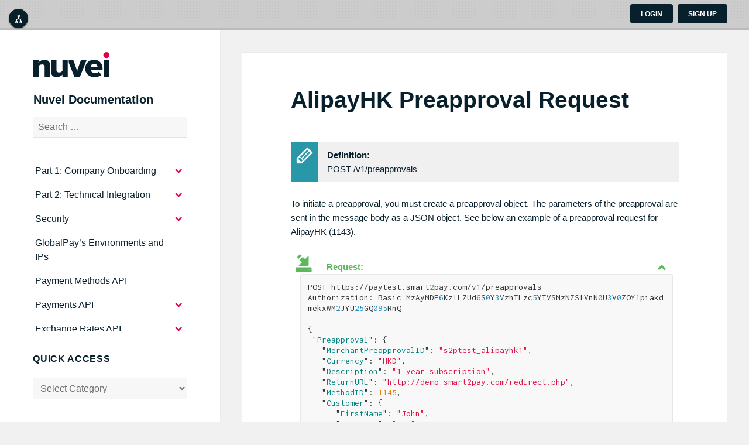

--- FILE ---
content_type: text/html; charset=UTF-8
request_url: https://docs-apm.nuvei.com/alipayhk-preapproval-request/
body_size: 25501
content:
<!DOCTYPE html>
<html lang="en-US" class="no-js">
<head>
<script async src="https://www.googletagmanager.com/gtag/js?id=UA-70678830-1"></script>
<script>
  window.dataLayer = window.dataLayer || [];
  function gtag(){dataLayer.push(arguments);}
  gtag('js', new Date());

  gtag('config', 'UA-70678830-1' );
</script>

    <meta charset="UTF-8">
	<meta name="viewport" content="width=device-width">

    <link rel="icon" type="image/png" sizes="512x512" href="/favicon.png" />

	<!-- for modal window -->
	<link rel="stylesheet" href="https://maxcdn.bootstrapcdn.com/bootstrap/3.3.5/css/bootstrap.min.css">
<!--
	<link rel="stylesheet" href="//cdnjs.cloudflare.com/ajax/libs/highlight.js/8.7/styles/default.min.css">
	<script src="//cdnjs.cloudflare.com/ajax/libs/highlight.js/8.7/highlight.min.js"></script>

	<link rel="stylesheet" href="//cdn.jsdelivr.net/highlight.js/8.7/styles/default.min.css">
	<script src="//cdn.jsdelivr.net/highlight.js/8.7/highlight.min.js"></script>
-->
	<link rel="stylesheet" href="//cdnjs.cloudflare.com/ajax/libs/highlight.js/8.7/styles/default.min.css">
	<link rel="stylesheet" href="//cdnjs.cloudflare.com/ajax/libs/highlight.js/8.7/styles/github.min.css">
	<!--<link rel="stylesheet" href="< echo esc_url( get_stylesheet_directory_uri() ); ?>/js/highlight/styles/tomorrow.css">-->
	
	<!--<link rel="stylesheet" href="/js/highlight/styles/default.css">-->
	<!--<link rel="stylesheet" href="/js/highlight/styles/railscasts.css">-->
	
	<!--<link rel="stylesheet" href="/js/highlight/styles/solarized_dark.css">-->
	
	<!--<link rel="stylesheet" href="/js/highlight/styles/zenburn.css">-->
	<!--<link rel="stylesheet" href="/js/highlight/styles/solarized_light.css">-->
	
	<!--<link rel="stylesheet" href="/js/highlight/styles/mono-blue.css">-->
	<!--<script src="/js/highlight/highlight.min.js"></script>-->
	
	<script src="//cdnjs.cloudflare.com/ajax/libs/highlight.js/8.7/highlight.min.js"></script>
	<script>hljs.initHighlightingOnLoad();</script>
	
	<link rel="stylesheet" href="https://docs-apm.nuvei.com/wp-content/themes/s2p_documentation/js/lightbox/css/lightbox.css">
	
	<link rel="stylesheet" href="https://docs-apm.nuvei.com/wp-content/themes/s2p_documentation/js/jscrollpane/jquery.jscrollpane.css">
	
	<!--<link rel="profile" href="http://gmpg.org/xfn/11">-->
	<link rel="pingback" href="https://docs-apm.nuvei.com/xmlrpc.php">
	<!--[if lt IE 9]>
	<script src="https://docs-apm.nuvei.com/wp-content/themes/twentyfifteen/js/html5.js"></script>
	<![endif]-->

    <!-- S2P bridge widget -->
    <style>
    @font-face {
        font-family: 's2p_connect';
        src: url('https://docs-apm.nuvei.com/wp-content/themes/s2p_documentation/icons/font/s2p_connect.eot?62042914');
        src: url('https://docs-apm.nuvei.com/wp-content/themes/s2p_documentation/icons/font/s2p_connect.eot?62042914#iefix') format('embedded-opentype'),
        url('https://docs-apm.nuvei.com/wp-content/themes/s2p_documentation/icons/font/s2p_connect.woff?62042914') format('woff'),
        url('https://docs-apm.nuvei.com/wp-content/themes/s2p_documentation/icons/font/s2p_connect.ttf?62042914') format('truetype'),
        url('https://docs-apm.nuvei.com/wp-content/themes/s2p_documentation/icons/font/s2p_connect.svg?62042914#s2p_connect') format('svg');
        font-weight: normal;
        font-style: normal;
    }

    #s2p_connect_widget .s2p-icon {
        font-family: "s2p_connect";
        font-style: normal;
        font-weight: normal;
        speak: none;

        display: inline-block;
        text-decoration: inherit;
        width: 1em;
        margin-right: .2em;
        text-align: center;
        /* opacity: .8; */

        /* For safety - reset parent styles, that can break glyph codes*/
        font-variant: normal;
        text-transform: none;

        /* fix buttons height, for twitter bootstrap */
        line-height: 1em;

        /* Animation center compensation - margins should be symmetric */
        /* remove if not needed */
        margin-left: .2em;

        /* You can be more comfortable with increased icons size */
        /* font-size: 120%; */

        /* Font smoothing. That was taken from TWBS */
        -webkit-font-smoothing: antialiased;
        -moz-osx-font-smoothing: grayscale;

        /* Uncomment for 3D effect */
        /* text-shadow: 1px 1px 1px rgba(127, 127, 127, 0.3); */
    }
    </style>
    <link rel="stylesheet" href="https://docs-apm.nuvei.com/wp-content/themes/s2p_documentation/icons/css/animation.css" />
    <style>
    /* atomic red: #E40046, grey: #DDDADC */
    #s2p_connect_widget {
        position: fixed;
        top: 1em;
        left: 1em;
        z-index: 99999;
    }
    .admin-bar #s2p_connect_widget {top: initial;bottom: 1em;}
    #s2p_connect_widget > div {
        position: relative;
        padding: 1em 1.5em 1em 1em;
        background-color: #FFF;
        border: 1px solid #081f2c;
        border-radius: 1em;
        font-size: 14px;
        box-shadow: 0 1px 3px rgba(0,0,0,0.12), 0 1px 2px rgba(0,0,0,0.24);
        /*box-shadow: 0px 4px 3px rgba(0,0,0,0.4),
                    0px 8px 13px rgba(0,0,0,0.1),
                    0px 18px 23px rgba(0,0,0,0.1);*/
        transition: all 0.25s cubic-bezier(.25,.8,.25,1);
    }
    #s2p_connect_widget > div:hover {
        box-shadow: 0 7px 14px rgba(0,0,0,0.25), 0 5px 5px rgba(0,0,0,0.22);
    }

    /* FONTS */
    #s2p_connect_widget a,
    #s2p_connect_widget a:focus {
        text-decoration: none !important;
        color: #081f2c99;
        /*color: #909090;*/
        font: normal bold 1em/1em "Open Sans","Segoe UI",Helvetica, Arial, sans-serif;
        outline: none;
        /* letter-spacing: -1px; */
        position: relative;
        background-color: transparent !important;
    }
    #s2p_connect_widget a .status {
        font-weight: normal;
        letter-spacing: 0;
    }
    /* LIST ITEMS */
    #s2p_connect_widget ul {
        list-style: none;
        padding: 0;
        margin: 0;
    }
    #s2p_connect_widget ul > li {
        list-style: none;
        padding: .5em 0;
        position: relative;
        transition: all 0.15s cubic-bezier(.25,.8,.25,1);
    }

    /* ICONS */
    #s2p_connect_widget .s2p-icon {
        font-size: 1.25em;
        color: #081f2c99;
    }
    #s2p_connect_widget li.selected .s2p-icon {
        color: #E40046;
        background-color: transparent !important;
    }
    #s2p_connect_widget .s2p-icon-spinner-1 {
        font-size: 1.2em;
        color: #E40046;
    }    

    /* HOVER ITEM */
    #s2p_connect_widget ul > li:hover a span,
    #s2p_connect_widget ul > li:hover a i {
        color: #081F2C;
    }
    #s2p_connect_widget ul > li:hover a i {
        color: #081F2C;
    }
    #s2p_connect_widget ul > li.selected:hover a span {
        color: #081F2C;
    }

    /* SELECTED ITEM */
    #s2p_connect_widget ul > li.selected:after {
        top: 50%;
        left: -1em;
        border: solid transparent;
        content: " ";
        height: 0;
        width: 0;
        position: absolute;
        pointer-events: none;
        border-color: rgba(000, 000 , 000, 0);
        border-left-color: #081F2C;
        border-width: 10px;
        margin-top: -10px;
    }

    #s2p_connect_widget a:hover,
    #s2p_connect_widget li.selected a {
        color: #081F2C;
    }

    /* CLOSE icon */
    .s2p_cw_close {
        position: absolute;
        left: auto;
        right: 1.25em;
        top: .75em;
        width: 1em;
        font-size: 1em;
        color: #AAA;
        display: none;
    }
    #s2p_connect_widget:hover .s2p_cw_close {
        /*display: block;*/
    }
    .s2p_cw_close:hover i {
        color: #E40046 !important;
        cursor: pointer;
    }

    /* MINIFIED STATE */
    #s2p_connect_widget.minified {
    }
    #s2p_connect_widget.minified > div {
        padding: .5em;
        background-color: #081F2C;
        border-radius: 5em;
    }
    #s2p_connect_widget.minified > div:hover {
        box-shadow: 0 1px 3px rgba(0,0,0,0.12), 0 1px 2px rgba(0,0,0,0.24);
        padding: 1em;
        /*border-color: #FFF;
        border-width: 2px;*/
    }
    #s2p_connect_widget.minified .s2p_cw_close {
        display: none !important;
    }

    #s2p_connect_widget.minified ul {
        width: 17px;
        height: 17px;
    }
    #s2p_connect_widget.minified > div:hover ul {
        width: 20px;
        height: 21px;
    }

    #s2p_connect_widget.minified ul > li.selected:after {
        display: none;
    }

    #s2p_connect_widget.minified ul > li {
        height: 0;
        overflow: hidden;
        padding: 0;
    }
    #s2p_connect_widget.minified ul > li.selected {
        padding: 0;
        height: 21px;
        text-align: center;
    }

    #s2p_connect_widget.minified ul > li a span {
        display: none;
    }
    #s2p_connect_widget.minified li.selected .s2p-icon {
        color: #FFF;
        font-size: 1em;
        margin: 0;
        position: relative;
        left: 0;
        top: 2px;
        vertical-align: top;
    }
    #s2p_connect_widget.minified > div:hover li.selected .s2p-icon {
        font-size: 1.25em;
        top: 2px;
    }
    .Firefox #s2p_connect_widget.minified > div:hover li.selected .s2p-icon {top: 1px}
    </style>


    <style>
    /* loader css */
    #main_submit_protection {
        display: none;
        position: fixed; top: 0px; left: 0px;
        width: 100%; height: 100%;
        z-index: 10000;
        font: normal bold 1em/1em "Open Sans","Segoe UI",Helvetica, Arial, sans-serif;
    }
    #main_submit_protection .mask {
        width: 100%; height: 100%;
        background: #333;
        opacity: 0.7;
        filter:alpha(opacity=70)
    }
    .loader_container {
        width: 100%; height: 100%;
        position: absolute; left: 0; top: 0;
    }
    #main_submit_protection_loading_content {
        margin: 13% auto 0 auto;
        text-align: center;
        /*width: 10em;*/
        position: relative;
    }

    /* CSS loader - START */
    .loader-3_container {
        margin: 0 auto;
        width: 13em;
        height: 13em;
    }
    .loader-3 {
        font-size: 1em;
        position: relative;
        text-indent: -9999em;
        border-top: 0.7em solid rgba(255, 255, 255, 0.3);
        border-right: 0.7em solid rgba(255, 255, 255, 0.3);
        border-bottom: 0.7em solid rgba(255, 255, 255, 0.3);
        /*
        border-top: 0.5em solid #CCC;
        border-right: 0.5em solid #CCC;
        border-bottom: 0.5em solid #CCC;
        */
        border-left: 0.7em solid #E40046;
        -webkit-transform: translateZ(0);
        -ms-transform: translateZ(0);
        transform: translateZ(0);
        -webkit-animation: load8 1.1s infinite linear;
        animation: load8 1.1s infinite linear;
    }
    .loader-3,
    .loader-3:after {
        border-radius: 50%;
        width: 13em;
        height: 13em;
    }
    @-webkit-keyframes load8 {
        0% {
            -webkit-transform: rotate(0deg);
            transform: rotate(0deg);
        }
        100% {
            -webkit-transform: rotate(360deg);
            transform: rotate(360deg);
        }
    }
    @keyframes load8 {
        0% {
            -webkit-transform: rotate(0deg);
            transform: rotate(0deg);
        }
        100% {
            -webkit-transform: rotate(360deg);
            transform: rotate(360deg);
        }
    }
    /* CSS loader - END */

    #main_submit_protection_message {
        color: #FFF;
        font-size: 2em;
        position: relative;
        top: -4.25em;
        left: .3em;
        width: 6em;
        height: 5em;
        line-height: 1.3em;
        margin: 0 auto;
        text-shadow: 1px 1px 0px #000;
    }
    </style>
    <!--[if lt IE 9]>
    <script src="https://cdnjs.cloudflare.com/ajax/libs/html5shiv/3.7.3/html5shiv.js"></script>
    <![endif]-->
    <script src="https://apitest.smart2pay.com/Scripts/browser_identifier.js" type="text/javascript"></script>
    <!-- END S2P bridge widget -->

    <script>(function(html){html.className = html.className.replace(/\bno-js\b/,'js')})(document.documentElement);</script>
<title>AlipayHK Preapproval Request &#8211; Nuvei Documentation</title>
<meta name='robots' content='max-image-preview:large' />
	<style>img:is([sizes="auto" i], [sizes^="auto," i]) { contain-intrinsic-size: 3000px 1500px }</style>
	<link rel='dns-prefetch' href='//fonts.googleapis.com' />
<link href='https://fonts.gstatic.com' crossorigin rel='preconnect' />
<link rel="alternate" type="application/rss+xml" title="Nuvei Documentation &raquo; Feed" href="https://docs-apm.nuvei.com/feed/" />
<link rel="alternate" type="application/rss+xml" title="Nuvei Documentation &raquo; Comments Feed" href="https://docs-apm.nuvei.com/comments/feed/" />
<link rel="alternate" type="application/rss+xml" title="Nuvei Documentation &raquo; AlipayHK Preapproval Request Comments Feed" href="https://docs-apm.nuvei.com/alipayhk-preapproval-request/feed/" />
<link rel='stylesheet' id='wp-block-library-css' href='https://docs-apm.nuvei.com/wp-includes/css/dist/block-library/style.min.css?ver=6.8.3' type='text/css' media='all' />
<style id='wp-block-library-theme-inline-css' type='text/css'>
.wp-block-audio :where(figcaption){color:#555;font-size:13px;text-align:center}.is-dark-theme .wp-block-audio :where(figcaption){color:#ffffffa6}.wp-block-audio{margin:0 0 1em}.wp-block-code{border:1px solid #ccc;border-radius:4px;font-family:Menlo,Consolas,monaco,monospace;padding:.8em 1em}.wp-block-embed :where(figcaption){color:#555;font-size:13px;text-align:center}.is-dark-theme .wp-block-embed :where(figcaption){color:#ffffffa6}.wp-block-embed{margin:0 0 1em}.blocks-gallery-caption{color:#555;font-size:13px;text-align:center}.is-dark-theme .blocks-gallery-caption{color:#ffffffa6}:root :where(.wp-block-image figcaption){color:#555;font-size:13px;text-align:center}.is-dark-theme :root :where(.wp-block-image figcaption){color:#ffffffa6}.wp-block-image{margin:0 0 1em}.wp-block-pullquote{border-bottom:4px solid;border-top:4px solid;color:currentColor;margin-bottom:1.75em}.wp-block-pullquote cite,.wp-block-pullquote footer,.wp-block-pullquote__citation{color:currentColor;font-size:.8125em;font-style:normal;text-transform:uppercase}.wp-block-quote{border-left:.25em solid;margin:0 0 1.75em;padding-left:1em}.wp-block-quote cite,.wp-block-quote footer{color:currentColor;font-size:.8125em;font-style:normal;position:relative}.wp-block-quote:where(.has-text-align-right){border-left:none;border-right:.25em solid;padding-left:0;padding-right:1em}.wp-block-quote:where(.has-text-align-center){border:none;padding-left:0}.wp-block-quote.is-large,.wp-block-quote.is-style-large,.wp-block-quote:where(.is-style-plain){border:none}.wp-block-search .wp-block-search__label{font-weight:700}.wp-block-search__button{border:1px solid #ccc;padding:.375em .625em}:where(.wp-block-group.has-background){padding:1.25em 2.375em}.wp-block-separator.has-css-opacity{opacity:.4}.wp-block-separator{border:none;border-bottom:2px solid;margin-left:auto;margin-right:auto}.wp-block-separator.has-alpha-channel-opacity{opacity:1}.wp-block-separator:not(.is-style-wide):not(.is-style-dots){width:100px}.wp-block-separator.has-background:not(.is-style-dots){border-bottom:none;height:1px}.wp-block-separator.has-background:not(.is-style-wide):not(.is-style-dots){height:2px}.wp-block-table{margin:0 0 1em}.wp-block-table td,.wp-block-table th{word-break:normal}.wp-block-table :where(figcaption){color:#555;font-size:13px;text-align:center}.is-dark-theme .wp-block-table :where(figcaption){color:#ffffffa6}.wp-block-video :where(figcaption){color:#555;font-size:13px;text-align:center}.is-dark-theme .wp-block-video :where(figcaption){color:#ffffffa6}.wp-block-video{margin:0 0 1em}:root :where(.wp-block-template-part.has-background){margin-bottom:0;margin-top:0;padding:1.25em 2.375em}
</style>
<style id='classic-theme-styles-inline-css' type='text/css'>
/*! This file is auto-generated */
.wp-block-button__link{color:#fff;background-color:#32373c;border-radius:9999px;box-shadow:none;text-decoration:none;padding:calc(.667em + 2px) calc(1.333em + 2px);font-size:1.125em}.wp-block-file__button{background:#32373c;color:#fff;text-decoration:none}
</style>
<style id='global-styles-inline-css' type='text/css'>
:root{--wp--preset--aspect-ratio--square: 1;--wp--preset--aspect-ratio--4-3: 4/3;--wp--preset--aspect-ratio--3-4: 3/4;--wp--preset--aspect-ratio--3-2: 3/2;--wp--preset--aspect-ratio--2-3: 2/3;--wp--preset--aspect-ratio--16-9: 16/9;--wp--preset--aspect-ratio--9-16: 9/16;--wp--preset--color--black: #000000;--wp--preset--color--cyan-bluish-gray: #abb8c3;--wp--preset--color--white: #fff;--wp--preset--color--pale-pink: #f78da7;--wp--preset--color--vivid-red: #cf2e2e;--wp--preset--color--luminous-vivid-orange: #ff6900;--wp--preset--color--luminous-vivid-amber: #fcb900;--wp--preset--color--light-green-cyan: #7bdcb5;--wp--preset--color--vivid-green-cyan: #00d084;--wp--preset--color--pale-cyan-blue: #8ed1fc;--wp--preset--color--vivid-cyan-blue: #0693e3;--wp--preset--color--vivid-purple: #9b51e0;--wp--preset--color--dark-gray: #111;--wp--preset--color--light-gray: #f1f1f1;--wp--preset--color--yellow: #f4ca16;--wp--preset--color--dark-brown: #352712;--wp--preset--color--medium-pink: #e53b51;--wp--preset--color--light-pink: #ffe5d1;--wp--preset--color--dark-purple: #2e2256;--wp--preset--color--purple: #674970;--wp--preset--color--blue-gray: #22313f;--wp--preset--color--bright-blue: #55c3dc;--wp--preset--color--light-blue: #e9f2f9;--wp--preset--gradient--vivid-cyan-blue-to-vivid-purple: linear-gradient(135deg,rgba(6,147,227,1) 0%,rgb(155,81,224) 100%);--wp--preset--gradient--light-green-cyan-to-vivid-green-cyan: linear-gradient(135deg,rgb(122,220,180) 0%,rgb(0,208,130) 100%);--wp--preset--gradient--luminous-vivid-amber-to-luminous-vivid-orange: linear-gradient(135deg,rgba(252,185,0,1) 0%,rgba(255,105,0,1) 100%);--wp--preset--gradient--luminous-vivid-orange-to-vivid-red: linear-gradient(135deg,rgba(255,105,0,1) 0%,rgb(207,46,46) 100%);--wp--preset--gradient--very-light-gray-to-cyan-bluish-gray: linear-gradient(135deg,rgb(238,238,238) 0%,rgb(169,184,195) 100%);--wp--preset--gradient--cool-to-warm-spectrum: linear-gradient(135deg,rgb(74,234,220) 0%,rgb(151,120,209) 20%,rgb(207,42,186) 40%,rgb(238,44,130) 60%,rgb(251,105,98) 80%,rgb(254,248,76) 100%);--wp--preset--gradient--blush-light-purple: linear-gradient(135deg,rgb(255,206,236) 0%,rgb(152,150,240) 100%);--wp--preset--gradient--blush-bordeaux: linear-gradient(135deg,rgb(254,205,165) 0%,rgb(254,45,45) 50%,rgb(107,0,62) 100%);--wp--preset--gradient--luminous-dusk: linear-gradient(135deg,rgb(255,203,112) 0%,rgb(199,81,192) 50%,rgb(65,88,208) 100%);--wp--preset--gradient--pale-ocean: linear-gradient(135deg,rgb(255,245,203) 0%,rgb(182,227,212) 50%,rgb(51,167,181) 100%);--wp--preset--gradient--electric-grass: linear-gradient(135deg,rgb(202,248,128) 0%,rgb(113,206,126) 100%);--wp--preset--gradient--midnight: linear-gradient(135deg,rgb(2,3,129) 0%,rgb(40,116,252) 100%);--wp--preset--font-size--small: 13px;--wp--preset--font-size--medium: 20px;--wp--preset--font-size--large: 36px;--wp--preset--font-size--x-large: 42px;--wp--preset--spacing--20: 0.44rem;--wp--preset--spacing--30: 0.67rem;--wp--preset--spacing--40: 1rem;--wp--preset--spacing--50: 1.5rem;--wp--preset--spacing--60: 2.25rem;--wp--preset--spacing--70: 3.38rem;--wp--preset--spacing--80: 5.06rem;--wp--preset--shadow--natural: 6px 6px 9px rgba(0, 0, 0, 0.2);--wp--preset--shadow--deep: 12px 12px 50px rgba(0, 0, 0, 0.4);--wp--preset--shadow--sharp: 6px 6px 0px rgba(0, 0, 0, 0.2);--wp--preset--shadow--outlined: 6px 6px 0px -3px rgba(255, 255, 255, 1), 6px 6px rgba(0, 0, 0, 1);--wp--preset--shadow--crisp: 6px 6px 0px rgba(0, 0, 0, 1);}:where(.is-layout-flex){gap: 0.5em;}:where(.is-layout-grid){gap: 0.5em;}body .is-layout-flex{display: flex;}.is-layout-flex{flex-wrap: wrap;align-items: center;}.is-layout-flex > :is(*, div){margin: 0;}body .is-layout-grid{display: grid;}.is-layout-grid > :is(*, div){margin: 0;}:where(.wp-block-columns.is-layout-flex){gap: 2em;}:where(.wp-block-columns.is-layout-grid){gap: 2em;}:where(.wp-block-post-template.is-layout-flex){gap: 1.25em;}:where(.wp-block-post-template.is-layout-grid){gap: 1.25em;}.has-black-color{color: var(--wp--preset--color--black) !important;}.has-cyan-bluish-gray-color{color: var(--wp--preset--color--cyan-bluish-gray) !important;}.has-white-color{color: var(--wp--preset--color--white) !important;}.has-pale-pink-color{color: var(--wp--preset--color--pale-pink) !important;}.has-vivid-red-color{color: var(--wp--preset--color--vivid-red) !important;}.has-luminous-vivid-orange-color{color: var(--wp--preset--color--luminous-vivid-orange) !important;}.has-luminous-vivid-amber-color{color: var(--wp--preset--color--luminous-vivid-amber) !important;}.has-light-green-cyan-color{color: var(--wp--preset--color--light-green-cyan) !important;}.has-vivid-green-cyan-color{color: var(--wp--preset--color--vivid-green-cyan) !important;}.has-pale-cyan-blue-color{color: var(--wp--preset--color--pale-cyan-blue) !important;}.has-vivid-cyan-blue-color{color: var(--wp--preset--color--vivid-cyan-blue) !important;}.has-vivid-purple-color{color: var(--wp--preset--color--vivid-purple) !important;}.has-black-background-color{background-color: var(--wp--preset--color--black) !important;}.has-cyan-bluish-gray-background-color{background-color: var(--wp--preset--color--cyan-bluish-gray) !important;}.has-white-background-color{background-color: var(--wp--preset--color--white) !important;}.has-pale-pink-background-color{background-color: var(--wp--preset--color--pale-pink) !important;}.has-vivid-red-background-color{background-color: var(--wp--preset--color--vivid-red) !important;}.has-luminous-vivid-orange-background-color{background-color: var(--wp--preset--color--luminous-vivid-orange) !important;}.has-luminous-vivid-amber-background-color{background-color: var(--wp--preset--color--luminous-vivid-amber) !important;}.has-light-green-cyan-background-color{background-color: var(--wp--preset--color--light-green-cyan) !important;}.has-vivid-green-cyan-background-color{background-color: var(--wp--preset--color--vivid-green-cyan) !important;}.has-pale-cyan-blue-background-color{background-color: var(--wp--preset--color--pale-cyan-blue) !important;}.has-vivid-cyan-blue-background-color{background-color: var(--wp--preset--color--vivid-cyan-blue) !important;}.has-vivid-purple-background-color{background-color: var(--wp--preset--color--vivid-purple) !important;}.has-black-border-color{border-color: var(--wp--preset--color--black) !important;}.has-cyan-bluish-gray-border-color{border-color: var(--wp--preset--color--cyan-bluish-gray) !important;}.has-white-border-color{border-color: var(--wp--preset--color--white) !important;}.has-pale-pink-border-color{border-color: var(--wp--preset--color--pale-pink) !important;}.has-vivid-red-border-color{border-color: var(--wp--preset--color--vivid-red) !important;}.has-luminous-vivid-orange-border-color{border-color: var(--wp--preset--color--luminous-vivid-orange) !important;}.has-luminous-vivid-amber-border-color{border-color: var(--wp--preset--color--luminous-vivid-amber) !important;}.has-light-green-cyan-border-color{border-color: var(--wp--preset--color--light-green-cyan) !important;}.has-vivid-green-cyan-border-color{border-color: var(--wp--preset--color--vivid-green-cyan) !important;}.has-pale-cyan-blue-border-color{border-color: var(--wp--preset--color--pale-cyan-blue) !important;}.has-vivid-cyan-blue-border-color{border-color: var(--wp--preset--color--vivid-cyan-blue) !important;}.has-vivid-purple-border-color{border-color: var(--wp--preset--color--vivid-purple) !important;}.has-vivid-cyan-blue-to-vivid-purple-gradient-background{background: var(--wp--preset--gradient--vivid-cyan-blue-to-vivid-purple) !important;}.has-light-green-cyan-to-vivid-green-cyan-gradient-background{background: var(--wp--preset--gradient--light-green-cyan-to-vivid-green-cyan) !important;}.has-luminous-vivid-amber-to-luminous-vivid-orange-gradient-background{background: var(--wp--preset--gradient--luminous-vivid-amber-to-luminous-vivid-orange) !important;}.has-luminous-vivid-orange-to-vivid-red-gradient-background{background: var(--wp--preset--gradient--luminous-vivid-orange-to-vivid-red) !important;}.has-very-light-gray-to-cyan-bluish-gray-gradient-background{background: var(--wp--preset--gradient--very-light-gray-to-cyan-bluish-gray) !important;}.has-cool-to-warm-spectrum-gradient-background{background: var(--wp--preset--gradient--cool-to-warm-spectrum) !important;}.has-blush-light-purple-gradient-background{background: var(--wp--preset--gradient--blush-light-purple) !important;}.has-blush-bordeaux-gradient-background{background: var(--wp--preset--gradient--blush-bordeaux) !important;}.has-luminous-dusk-gradient-background{background: var(--wp--preset--gradient--luminous-dusk) !important;}.has-pale-ocean-gradient-background{background: var(--wp--preset--gradient--pale-ocean) !important;}.has-electric-grass-gradient-background{background: var(--wp--preset--gradient--electric-grass) !important;}.has-midnight-gradient-background{background: var(--wp--preset--gradient--midnight) !important;}.has-small-font-size{font-size: var(--wp--preset--font-size--small) !important;}.has-medium-font-size{font-size: var(--wp--preset--font-size--medium) !important;}.has-large-font-size{font-size: var(--wp--preset--font-size--large) !important;}.has-x-large-font-size{font-size: var(--wp--preset--font-size--x-large) !important;}
:where(.wp-block-post-template.is-layout-flex){gap: 1.25em;}:where(.wp-block-post-template.is-layout-grid){gap: 1.25em;}
:where(.wp-block-columns.is-layout-flex){gap: 2em;}:where(.wp-block-columns.is-layout-grid){gap: 2em;}
:root :where(.wp-block-pullquote){font-size: 1.5em;line-height: 1.6;}
</style>
<link rel='stylesheet' id='dashicons-css' href='https://docs-apm.nuvei.com/wp-includes/css/dashicons.min.css?ver=6.8.3' type='text/css' media='all' />
<link rel='stylesheet' id='thickbox-css' href='https://docs-apm.nuvei.com/wp-includes/js/thickbox/thickbox.css?ver=6.8.3' type='text/css' media='all' />
<link rel='stylesheet' id='wp-jquery-ui-dialog-css' href='https://docs-apm.nuvei.com/wp-includes/css/jquery-ui-dialog.min.css?ver=6.8.3' type='text/css' media='all' />
<link rel='stylesheet' id='s2pa_front-css' href='https://docs-apm.nuvei.com/wp-content/plugins/smart2pay-api/css/front.css?ver=2.1.9' type='text/css' media='all' />
<link rel='stylesheet' id='parent-style-css' href='https://docs-apm.nuvei.com/wp-content/themes/twentyfifteen/style.css?ver=6.8.3' type='text/css' media='all' />
<link rel='stylesheet' id='twentyfifteen-fonts-css' href='https://fonts.googleapis.com/css?family=Noto+Sans%3A400italic%2C700italic%2C400%2C700%7CNoto+Serif%3A400italic%2C700italic%2C400%2C700%7CInconsolata%3A400%2C700&#038;subset=latin%2Clatin-ext' type='text/css' media='all' />
<link rel='stylesheet' id='genericons-css' href='https://docs-apm.nuvei.com/wp-content/themes/twentyfifteen/genericons/genericons.css?ver=3.2' type='text/css' media='all' />
<link rel='stylesheet' id='twentyfifteen-style-css' href='https://docs-apm.nuvei.com/wp-content/themes/s2p_documentation/style.css?ver=6.8.3' type='text/css' media='all' />
<link rel='stylesheet' id='twentyfifteen-block-style-css' href='https://docs-apm.nuvei.com/wp-content/themes/twentyfifteen/css/blocks.css?ver=20181230' type='text/css' media='all' />
<!--[if lt IE 9]>
<link rel='stylesheet' id='twentyfifteen-ie-css' href='https://docs-apm.nuvei.com/wp-content/themes/twentyfifteen/css/ie.css?ver=20141010' type='text/css' media='all' />
<![endif]-->
<!--[if lt IE 8]>
<link rel='stylesheet' id='twentyfifteen-ie7-css' href='https://docs-apm.nuvei.com/wp-content/themes/twentyfifteen/css/ie7.css?ver=20141010' type='text/css' media='all' />
<![endif]-->
<script type="text/javascript" src="https://docs-apm.nuvei.com/wp-includes/js/jquery/jquery.min.js?ver=3.7.1" id="jquery-core-js"></script>
<script type="text/javascript" src="https://docs-apm.nuvei.com/wp-includes/js/jquery/jquery-migrate.min.js?ver=3.4.1" id="jquery-migrate-js"></script>
<script type="text/javascript" src="https://docs-apm.nuvei.com/wp-content/plugins/smart2pay-api/javascript/smart2pay-api-plugin.js.php?ver=2.1.9" id="s2pa_smart2pay-api-plugin-js"></script>
<link rel="https://api.w.org/" href="https://docs-apm.nuvei.com/wp-json/" /><link rel="alternate" title="JSON" type="application/json" href="https://docs-apm.nuvei.com/wp-json/wp/v2/posts/32447" /><link rel="EditURI" type="application/rsd+xml" title="RSD" href="https://docs-apm.nuvei.com/xmlrpc.php?rsd" />
<meta name="generator" content="WordPress 6.8.3" />
<link rel="canonical" href="https://docs-apm.nuvei.com/alipayhk-preapproval-request/" />
<link rel='shortlink' href='https://docs-apm.nuvei.com/?p=32447' />
<link rel="alternate" title="oEmbed (JSON)" type="application/json+oembed" href="https://docs-apm.nuvei.com/wp-json/oembed/1.0/embed?url=https%3A%2F%2Fdocs-apm.nuvei.com%2Falipayhk-preapproval-request%2F" />
<link rel="alternate" title="oEmbed (XML)" type="text/xml+oembed" href="https://docs-apm.nuvei.com/wp-json/oembed/1.0/embed?url=https%3A%2F%2Fdocs-apm.nuvei.com%2Falipayhk-preapproval-request%2F&#038;format=xml" />
</head>

<body class="wp-singular post-template-default single single-post postid-32447 single-format-standard wp-embed-responsive wp-theme-twentyfifteen wp-child-theme-s2p_documentation">
<!-- Google Tag Manager (noscript) -->
<noscript><iframe src="https://www.googletagmanager.com/ns.html?id=GTM-PWRS2MV" height="0" width="0" style="display:none;visibility:hidden"></iframe></noscript>
<!-- End Google Tag Manager (noscript) -->
<div class="userbar clearfix" id="userbar">
    <div class="userbar_padding clearfix">

                <div class="anon">
                <a class="button" href="https://docs-apm.nuvei.com/s2p-login/">Login</a><a class="button" href="https://www.smart2pay.com/microsoft/signup/">Sign up</a>            </div>
                </div>
</div>

<div id="page" class="hfeed site">
	<a class="skip-link screen-reader-text" href="#content">Skip to content</a>
	
	<div id="sidebar" class="sidebar">
		<header id="masthead" class="site-header" role="banner">
			
			<div class="site-branding">
				<p class="site-logo">
					<a href="https://nuvei.com" rel="home"><img src="https://cdn.safecharge.com/s2p/_B2C_template/res/img/logo_RGB__no_slogan.svg" border="0" /></a>
				</p>

                <p class="site-title">
                    <a href="https://docs-apm.nuvei.com/" rel="home">Nuvei Documentation</a>
                </p>
					
                				<button class="secondary-toggle">Menu and widgets</button>
			</div><!-- .site-branding -->
			                <div class="widget-area" role="complementary">
                <aside id="search-4" class="widget widget_search"><form role="search" method="get" class="search-form" action="https://docs-apm.nuvei.com/">
				<label>
					<span class="screen-reader-text">Search for:</span>
					<input type="search" class="search-field" placeholder="Search &hellip;" value="" name="s" />
				</label>
				<input type="submit" class="search-submit screen-reader-text" value="Search" />
			</form></aside>                </div>
                
		</header><!-- .site-header -->

			<div id="secondary" class="secondary">

					<nav id="site-navigation" class="main-navigation" role="navigation">
				<div class="menu-s2p_menu-container"><ul id="menu-s2p_menu" class="nav-menu"><li id="menu-item-31536" class="menu-item menu-item-type-taxonomy menu-item-object-category menu-item-has-children menu-item-31536"><a href="https://docs-apm.nuvei.com/category/online-boarding/">Part 1: Company Onboarding</a>
<ul class="sub-menu">
	<li id="menu-item-31534" class="menu-item menu-item-type-taxonomy menu-item-object-category menu-item-31534"><a href="https://docs-apm.nuvei.com/category/online-boarding/sign-in/">Sign In</a></li>
	<li id="menu-item-31533" class="menu-item menu-item-type-taxonomy menu-item-object-category menu-item-31533"><a href="https://docs-apm.nuvei.com/category/online-boarding/reset-password/">Reset Password</a></li>
	<li id="menu-item-31537" class="menu-item menu-item-type-taxonomy menu-item-object-category menu-item-31537"><a href="https://docs-apm.nuvei.com/category/online-boarding/company-details/">Company Details</a></li>
	<li id="menu-item-31538" class="menu-item menu-item-type-taxonomy menu-item-object-category menu-item-31538"><a href="https://docs-apm.nuvei.com/category/online-boarding/company-documents/">Company Documents</a></li>
	<li id="menu-item-31539" class="menu-item menu-item-type-taxonomy menu-item-object-category menu-item-31539"><a href="https://docs-apm.nuvei.com/category/online-boarding/messages/">Messages</a></li>
</ul>
</li>
<li id="menu-item-9621" class="menu-item menu-item-type-taxonomy menu-item-object-category menu-item-has-children menu-item-9621"><a href="https://docs-apm.nuvei.com/category/getting-started/">Part 2: Technical Integration</a>
<ul class="sub-menu">
	<li id="menu-item-12701" class="menu-item menu-item-type-taxonomy menu-item-object-category menu-item-12701"><a href="https://docs-apm.nuvei.com/category/getting-started/integration-flavors/">Integration Flavors</a></li>
	<li id="menu-item-22331" class="menu-item menu-item-type-taxonomy menu-item-object-category menu-item-22331"><a href="https://docs-apm.nuvei.com/category/getting-started/payment-flow/">Payment Flow</a></li>
	<li id="menu-item-8461" class="menu-item menu-item-type-taxonomy menu-item-object-category menu-item-8461"><a href="https://docs-apm.nuvei.com/category/getting-started/playground/">Playground</a></li>
	<li id="menu-item-26553" class="menu-item menu-item-type-taxonomy menu-item-object-category menu-item-26553"><a href="https://docs-apm.nuvei.com/category/getting-started/credit-card-processing/">Credit Card Processing</a></li>
	<li id="menu-item-15551" class="menu-item menu-item-type-post_type menu-item-object-page current_page_parent menu-item-has-children menu-item-15551"><a href="https://docs-apm.nuvei.com/s2p-functionality-page/">Integration Roadmap</a>
	<ul class="sub-menu">
		<li id="menu-item-15571" class="menu-item menu-item-type-custom menu-item-object-custom menu-item-15571"><a href="https://docs-apm.nuvei.com/s2p-functionality-page/?s2p_page=s2p_test_site&#038;s2p_view=test_site">Integration Site</a></li>
		<li id="menu-item-15581" class="menu-item menu-item-type-custom menu-item-object-custom menu-item-15581"><a href="https://docs-apm.nuvei.com/s2p-functionality-page/?s2p_page=s2p_new_transaction&#038;s2p_view=new_transaction">New Transaction</a></li>
		<li id="menu-item-15591" class="menu-item menu-item-type-custom menu-item-object-custom menu-item-15591"><a href="https://docs-apm.nuvei.com/s2p-functionality-page/?s2p_page=s2p_transactions&#038;s2p_view=transactions">Transactions</a></li>
	</ul>
</li>
</ul>
</li>
<li id="menu-item-28116" class="menu-item menu-item-type-taxonomy menu-item-object-category menu-item-has-children menu-item-28116"><a href="https://docs-apm.nuvei.com/category/security/">Security</a>
<ul class="sub-menu">
	<li id="menu-item-28117" class="menu-item menu-item-type-taxonomy menu-item-object-category menu-item-28117"><a href="https://docs-apm.nuvei.com/category/security/secure-communication/">Secure Communication</a></li>
	<li id="menu-item-12771" class="menu-item menu-item-type-taxonomy menu-item-object-category menu-item-12771"><a href="https://docs-apm.nuvei.com/category/security/authentication/">Authentication</a></li>
</ul>
</li>
<li id="menu-item-23876" class="menu-item menu-item-type-taxonomy menu-item-object-category menu-item-23876"><a href="https://docs-apm.nuvei.com/category/globalpays-environments-and-ips/">GlobalPay’s Environments and IPs</a></li>
<li id="menu-item-2701" class="menu-item menu-item-type-taxonomy menu-item-object-category menu-item-2701"><a href="https://docs-apm.nuvei.com/category/payment-methods-api/">Payment Methods API</a></li>
<li id="menu-item-2751" class="menu-item menu-item-type-taxonomy menu-item-object-category menu-item-has-children menu-item-2751"><a href="https://docs-apm.nuvei.com/category/payments-api/">Payments API</a>
<ul class="sub-menu">
	<li id="menu-item-24299" class="menu-item menu-item-type-taxonomy menu-item-object-category menu-item-24299"><a href="https://docs-apm.nuvei.com/category/payments-api/create-a-payment/">Create a Payment</a></li>
	<li id="menu-item-2771" class="menu-item menu-item-type-taxonomy menu-item-object-category menu-item-2771"><a href="https://docs-apm.nuvei.com/category/payments-api/capture-a-payment/">Capture a Payment</a></li>
	<li id="menu-item-2761" class="menu-item menu-item-type-taxonomy menu-item-object-category menu-item-2761"><a href="https://docs-apm.nuvei.com/category/payments-api/cancel-a-payment/">Cancel a Payment</a></li>
	<li id="menu-item-2851" class="menu-item menu-item-type-taxonomy menu-item-object-category menu-item-has-children menu-item-2851"><a href="https://docs-apm.nuvei.com/category/payments-api/payment-notification/">Payment Notification</a>
	<ul class="sub-menu">
		<li id="menu-item-2871" class="menu-item menu-item-type-taxonomy menu-item-object-category menu-item-2871"><a href="https://docs-apm.nuvei.com/category/payments-api/payment-notification/payment-notification-format/">Payment Notification Format</a></li>
		<li id="menu-item-22391" class="menu-item menu-item-type-taxonomy menu-item-object-category menu-item-22391"><a href="https://docs-apm.nuvei.com/category/payments-api/payment-notification/payment-notification-security/">Payment Notification Security</a></li>
	</ul>
</li>
	<li id="menu-item-2881" class="menu-item menu-item-type-taxonomy menu-item-object-category menu-item-2881"><a href="https://docs-apm.nuvei.com/category/payments-api/redirection-status-vs-notification-status/">Redirection status vs. Notification status</a></li>
	<li id="menu-item-2801" class="menu-item menu-item-type-taxonomy menu-item-object-category menu-item-has-children menu-item-2801"><a href="https://docs-apm.nuvei.com/category/payments-api/get-information-on-a-payment-object/">Get information on a Payment Object</a>
	<ul class="sub-menu">
		<li id="menu-item-2831" class="menu-item menu-item-type-taxonomy menu-item-object-category menu-item-2831"><a href="https://docs-apm.nuvei.com/category/payments-api/get-information-on-a-payment-object/get-information-on-a-specific-payment/">Get information on a specific payment</a></li>
		<li id="menu-item-2811" class="menu-item menu-item-type-taxonomy menu-item-object-category menu-item-2811"><a href="https://docs-apm.nuvei.com/category/payments-api/get-information-on-a-payment-object/get-a-list-of-payments/">Get a list of payments</a></li>
		<li id="menu-item-26937" class="menu-item menu-item-type-taxonomy menu-item-object-category menu-item-26937"><a href="https://docs-apm.nuvei.com/category/payments-api/get-information-on-a-payment-object/get-a-list-of-filtered-payments/">Get a list of filtered payments</a></li>
		<li id="menu-item-26601" class="menu-item menu-item-type-taxonomy menu-item-object-category menu-item-26601"><a href="https://docs-apm.nuvei.com/category/payments-api/get-information-on-a-payment-object/get-the-status-of-a-card-payment/">Get the status of a card payment</a></li>
	</ul>
</li>
</ul>
</li>
<li id="menu-item-28134" class="menu-item menu-item-type-taxonomy menu-item-object-category menu-item-has-children menu-item-28134"><a href="https://docs-apm.nuvei.com/category/payments-api/get-information-on-a-payment-object/exchange-rates-api/">Exchange Rates API</a>
<ul class="sub-menu">
	<li id="menu-item-28130" class="menu-item menu-item-type-taxonomy menu-item-object-category menu-item-28130"><a href="https://docs-apm.nuvei.com/category/payments-api/get-information-on-a-payment-object/exchange-rates-api/get-exchange-rates/">Get Exchange Rates</a></li>
</ul>
</li>
<li id="menu-item-26546" class="menu-item menu-item-type-taxonomy menu-item-object-category menu-item-has-children menu-item-26546"><a href="https://docs-apm.nuvei.com/category/direct-card-processing/">Credit Card Payments</a>
<ul class="sub-menu">
	<li id="menu-item-26575" class="menu-item menu-item-type-taxonomy menu-item-object-category menu-item-26575"><a href="https://docs-apm.nuvei.com/category/direct-card-processing/testing-requirements/">Testing Requirements</a></li>
	<li id="menu-item-26578" class="menu-item menu-item-type-taxonomy menu-item-object-category menu-item-26578"><a href="https://docs-apm.nuvei.com/category/direct-card-processing/server-to-server-card-payment/">Server to Server Card Payment</a></li>
	<li id="menu-item-26579" class="menu-item menu-item-type-taxonomy menu-item-object-category menu-item-26579"><a href="https://docs-apm.nuvei.com/category/direct-card-processing/hosted-card-form/">Hosted Card Form</a></li>
	<li id="menu-item-26577" class="menu-item menu-item-type-taxonomy menu-item-object-category menu-item-26577"><a href="https://docs-apm.nuvei.com/category/direct-card-processing/one-click-payment/">One Click Payment</a></li>
	<li id="menu-item-28099" class="menu-item menu-item-type-taxonomy menu-item-object-category menu-item-28099"><a href="https://docs-apm.nuvei.com/category/direct-card-processing/recurring-card-payments/">Recurring Card Payments</a></li>
	<li id="menu-item-28632" class="menu-item menu-item-type-taxonomy menu-item-object-category menu-item-has-children menu-item-28632"><a href="https://docs-apm.nuvei.com/category/direct-card-processing/tokenization-api/">Tokenization API</a>
	<ul class="sub-menu">
		<li id="menu-item-28630" class="menu-item menu-item-type-taxonomy menu-item-object-category menu-item-28630"><a href="https://docs-apm.nuvei.com/category/direct-card-processing/tokenization-api/generate-a-credit-card-token/">Generate a Credit Card Token</a></li>
		<li id="menu-item-28631" class="menu-item menu-item-type-taxonomy menu-item-object-category menu-item-28631"><a href="https://docs-apm.nuvei.com/category/direct-card-processing/tokenization-api/get-information-on-a-specific-card-token/">Get information on a specific card token</a></li>
		<li id="menu-item-28629" class="menu-item menu-item-type-taxonomy menu-item-object-category menu-item-28629"><a href="https://docs-apm.nuvei.com/category/direct-card-processing/tokenization-api/cancel-a-credit-card-token/">Cancel a Credit Card Token</a></li>
	</ul>
</li>
	<li id="menu-item-30799" class="menu-item menu-item-type-taxonomy menu-item-object-category menu-item-has-children menu-item-30799"><a href="https://docs-apm.nuvei.com/category/direct-card-processing/payouts-api-direct-card-processing/">Card Payouts API</a>
	<ul class="sub-menu">
		<li id="menu-item-26580" class="menu-item menu-item-type-taxonomy menu-item-object-category menu-item-26580"><a href="https://docs-apm.nuvei.com/category/direct-card-processing/payouts-api-direct-card-processing/create-a-payout/">Create a payout</a></li>
		<li id="menu-item-30884" class="menu-item menu-item-type-taxonomy menu-item-object-category menu-item-30884"><a href="https://docs-apm.nuvei.com/category/direct-card-processing/payouts-api-direct-card-processing/card-payout-notification/">Card Payout Notification</a></li>
		<li id="menu-item-30878" class="menu-item menu-item-type-taxonomy menu-item-object-category menu-item-has-children menu-item-30878"><a href="https://docs-apm.nuvei.com/category/direct-card-processing/payouts-api-direct-card-processing/get-information-on-a-payout-object/">Get information on a payout object</a>
		<ul class="sub-menu">
			<li id="menu-item-26582" class="menu-item menu-item-type-taxonomy menu-item-object-category menu-item-26582"><a href="https://docs-apm.nuvei.com/category/direct-card-processing/payouts-api-direct-card-processing/get-information-on-a-payout-object/get-information-on-a-specific-payout/">Get information on a specific payout</a></li>
			<li id="menu-item-26581" class="menu-item menu-item-type-taxonomy menu-item-object-category menu-item-26581"><a href="https://docs-apm.nuvei.com/category/direct-card-processing/payouts-api-direct-card-processing/get-information-on-a-payout-object/get-the-status-of-a-payout/">Get the status of a payout</a></li>
			<li id="menu-item-26583" class="menu-item menu-item-type-taxonomy menu-item-object-category menu-item-26583"><a href="https://docs-apm.nuvei.com/category/direct-card-processing/payouts-api-direct-card-processing/get-information-on-a-payout-object/get-a-list-of-payouts/">Get a list of payouts</a></li>
			<li id="menu-item-26584" class="menu-item menu-item-type-taxonomy menu-item-object-category menu-item-26584"><a href="https://docs-apm.nuvei.com/category/direct-card-processing/payouts-api-direct-card-processing/get-information-on-a-payout-object/get-a-list-of-payouts-filtered/">Get a list of payouts (filtered)</a></li>
		</ul>
</li>
	</ul>
</li>
	<li id="menu-item-27796" class="menu-item menu-item-type-taxonomy menu-item-object-category menu-item-has-children menu-item-27796"><a href="https://docs-apm.nuvei.com/category/direct-card-processing/fraud-management/">Fraud Management</a>
	<ul class="sub-menu">
		<li id="menu-item-27797" class="menu-item menu-item-type-taxonomy menu-item-object-category menu-item-27797"><a href="https://docs-apm.nuvei.com/category/direct-card-processing/fraud-management/fraud-check-payment-accepted/">Fraud Check &#8211; Payment Accepted</a></li>
		<li id="menu-item-27799" class="menu-item menu-item-type-taxonomy menu-item-object-category menu-item-27799"><a href="https://docs-apm.nuvei.com/category/direct-card-processing/fraud-management/fraud-check-payment-denied/">Fraud Check &#8211; Payment Denied</a></li>
		<li id="menu-item-27798" class="menu-item menu-item-type-taxonomy menu-item-object-category menu-item-27798"><a href="https://docs-apm.nuvei.com/category/direct-card-processing/fraud-management/fraud-check-payment-challenged/">Fraud Check &#8211; Payment Challenged</a></li>
	</ul>
</li>
	<li id="menu-item-31134" class="menu-item menu-item-type-taxonomy menu-item-object-category menu-item-31134"><a href="https://docs-apm.nuvei.com/category/direct-card-processing/psd2-and-strong-customer-authentication-sca/">PSD2 and Strong Customer Authentication (SCA)</a></li>
	<li id="menu-item-31191" class="menu-item menu-item-type-taxonomy menu-item-object-category menu-item-31191"><a href="https://docs-apm.nuvei.com/category/direct-card-processing/exemptions-to-strong-customer-authentication-sca/">Exemptions to Strong Customer Authentication (SCA)</a></li>
	<li id="menu-item-31167" class="menu-item menu-item-type-taxonomy menu-item-object-category menu-item-31167"><a href="https://docs-apm.nuvei.com/category/direct-card-processing/card-on-file-transactions-cof/">Card on file transactions (COF)</a></li>
	<li id="menu-item-28342" class="menu-item menu-item-type-taxonomy menu-item-object-category menu-item-has-children menu-item-28342"><a href="https://docs-apm.nuvei.com/category/direct-card-processing/3d-secure/">3D Secure</a>
	<ul class="sub-menu">
		<li id="menu-item-28344" class="menu-item menu-item-type-taxonomy menu-item-object-category menu-item-has-children menu-item-28344"><a href="https://docs-apm.nuvei.com/category/direct-card-processing/3d-secure/3d-secure-1-0-payments/">3D Secure 1.0 Payments</a>
		<ul class="sub-menu">
			<li id="menu-item-28343" class="menu-item menu-item-type-taxonomy menu-item-object-category menu-item-28343"><a href="https://docs-apm.nuvei.com/category/direct-card-processing/3d-secure/3d-secure-1-0-payments/3d-secure-payment-1-0-notification/">3D Secure 1.0 Payment Notification</a></li>
		</ul>
</li>
		<li id="menu-item-31100" class="menu-item menu-item-type-taxonomy menu-item-object-category menu-item-has-children menu-item-31100"><a href="https://docs-apm.nuvei.com/category/direct-card-processing/3d-secure/3d-secure-2-0-payments/">3D Secure 2.0 Payments</a>
		<ul class="sub-menu">
			<li id="menu-item-31099" class="menu-item menu-item-type-taxonomy menu-item-object-category menu-item-31099"><a href="https://docs-apm.nuvei.com/category/direct-card-processing/3d-secure/3d-secure-2-0-payments/3d-secure-pass-through-payments/">3D Secure 2.0 Pass-Through Payments</a></li>
		</ul>
</li>
	</ul>
</li>
</ul>
</li>
<li id="menu-item-28268" class="menu-item menu-item-type-taxonomy menu-item-object-category menu-item-28268"><a href="https://docs-apm.nuvei.com/category/chargebacks-api/">Chargebacks API</a></li>
<li id="menu-item-2971" class="menu-item menu-item-type-taxonomy menu-item-object-category menu-item-has-children menu-item-2971"><a href="https://docs-apm.nuvei.com/category/refunds-api/">Refunds API</a>
<ul class="sub-menu">
	<li id="menu-item-3001" class="menu-item menu-item-type-taxonomy menu-item-object-category menu-item-3001"><a href="https://docs-apm.nuvei.com/category/refunds-api/refund-types/">Refund Types</a></li>
	<li id="menu-item-2981" class="menu-item menu-item-type-taxonomy menu-item-object-category menu-item-2981"><a href="https://docs-apm.nuvei.com/category/refunds-api/create-a-refund/">Create a Refund</a></li>
	<li id="menu-item-2991" class="menu-item menu-item-type-taxonomy menu-item-object-category menu-item-2991"><a href="https://docs-apm.nuvei.com/category/refunds-api/refund-notification/">Refund Notification</a></li>
	<li id="menu-item-20001" class="menu-item menu-item-type-taxonomy menu-item-object-category menu-item-has-children menu-item-20001"><a href="https://docs-apm.nuvei.com/category/refunds-api/get-information-for-a-refund/">Get information for a refund</a>
	<ul class="sub-menu">
		<li id="menu-item-20021" class="menu-item menu-item-type-taxonomy menu-item-object-category menu-item-20021"><a href="https://docs-apm.nuvei.com/category/refunds-api/get-information-for-a-refund/get-refund-types-for-a-certain-payment/">Get refund types for a certain payment</a></li>
		<li id="menu-item-20011" class="menu-item menu-item-type-taxonomy menu-item-object-category menu-item-20011"><a href="https://docs-apm.nuvei.com/category/refunds-api/get-information-for-a-refund/get-refund-types-filtered/">Get refund types (filtered)</a></li>
		<li id="menu-item-20821" class="menu-item menu-item-type-taxonomy menu-item-object-category menu-item-20821"><a href="https://docs-apm.nuvei.com/category/refunds-api/get-information-for-a-refund/get-information-on-a-specific-refund/">Get information on a specific refund</a></li>
		<li id="menu-item-20811" class="menu-item menu-item-type-taxonomy menu-item-object-category menu-item-20811"><a href="https://docs-apm.nuvei.com/category/refunds-api/get-information-for-a-refund/get-a-list-of-refunds-of-a-specific-payment/">Get a list of refunds of a specific payment</a></li>
		<li id="menu-item-28159" class="menu-item menu-item-type-taxonomy menu-item-object-category menu-item-28159"><a href="https://docs-apm.nuvei.com/category/refunds-api/get-information-for-a-refund/get-the-status-of-a-refund-for-a-card-payment/">Get the status of a refund for a card payment</a></li>
	</ul>
</li>
</ul>
</li>
<li id="menu-item-2891" class="menu-item menu-item-type-taxonomy menu-item-object-category menu-item-has-children menu-item-2891"><a href="https://docs-apm.nuvei.com/category/recurring-payments-api/">Recurring Payments API</a>
<ul class="sub-menu">
	<li id="menu-item-2921" class="menu-item menu-item-type-taxonomy menu-item-object-category menu-item-has-children menu-item-2921"><a href="https://docs-apm.nuvei.com/category/recurring-payments-api/preapprovals-api/">Preapprovals API</a>
	<ul class="sub-menu">
		<li id="menu-item-2931" class="menu-item menu-item-type-taxonomy menu-item-object-category menu-item-2931"><a href="https://docs-apm.nuvei.com/category/recurring-payments-api/preapprovals-api/create-a-preapproval/">Create a Preapproval</a></li>
		<li id="menu-item-2961" class="menu-item menu-item-type-taxonomy menu-item-object-category menu-item-2961"><a href="https://docs-apm.nuvei.com/category/recurring-payments-api/preapprovals-api/preapproval-notification/">Preapproval Notification</a></li>
		<li id="menu-item-23740" class="menu-item menu-item-type-taxonomy menu-item-object-category menu-item-23740"><a href="https://docs-apm.nuvei.com/category/recurring-payments-api/preapprovals-api/change-a-preapproval/">Change a Preapproval</a></li>
		<li id="menu-item-21801" class="menu-item menu-item-type-taxonomy menu-item-object-category menu-item-21801"><a href="https://docs-apm.nuvei.com/category/recurring-payments-api/preapprovals-api/close-a-preapproval/">Close a Preapproval</a></li>
		<li id="menu-item-26380" class="menu-item menu-item-type-taxonomy menu-item-object-category menu-item-has-children menu-item-26380"><a href="https://docs-apm.nuvei.com/category/recurring-payments-api/preapprovals-api/get-information-on-a-preapproval-object/">Get information on a Preapproval Object</a>
		<ul class="sub-menu">
			<li id="menu-item-2951" class="menu-item menu-item-type-taxonomy menu-item-object-category menu-item-2951"><a href="https://docs-apm.nuvei.com/category/recurring-payments-api/preapprovals-api/get-information-on-a-preapproval-object/get-information-on-a-specific-preapproval/">Get information on a specific preapproval</a></li>
			<li id="menu-item-2941" class="menu-item menu-item-type-taxonomy menu-item-object-category menu-item-2941"><a href="https://docs-apm.nuvei.com/category/recurring-payments-api/preapprovals-api/get-information-on-a-preapproval-object/get-all-payments-associated-with-a-preapproval/">Get all payments associated with a preapproval</a></li>
			<li id="menu-item-26389" class="menu-item menu-item-type-taxonomy menu-item-object-category menu-item-26389"><a href="https://docs-apm.nuvei.com/category/recurring-payments-api/preapprovals-api/get-information-on-a-preapproval-object/get-a-list-of-preapprovals/">Get a list of preapprovals</a></li>
		</ul>
</li>
	</ul>
</li>
	<li id="menu-item-2901" class="menu-item menu-item-type-taxonomy menu-item-object-category menu-item-2901"><a href="https://docs-apm.nuvei.com/category/recurring-payments-api/create-a-recurring-payment/">Create a Recurring Payment</a></li>
</ul>
</li>
<li id="menu-item-30887" class="menu-item menu-item-type-taxonomy menu-item-object-category menu-item-has-children menu-item-30887"><a href="https://docs-apm.nuvei.com/category/payouts-api/">Payouts API</a>
<ul class="sub-menu">
	<li id="menu-item-30888" class="menu-item menu-item-type-taxonomy menu-item-object-category menu-item-30888"><a href="https://docs-apm.nuvei.com/category/payouts-api/create-a-payout-payouts-api/">Create a Payout</a></li>
	<li id="menu-item-30891" class="menu-item menu-item-type-taxonomy menu-item-object-category menu-item-30891"><a href="https://docs-apm.nuvei.com/category/payouts-api/payout-notification/">Payout Notification</a></li>
	<li id="menu-item-30889" class="menu-item menu-item-type-taxonomy menu-item-object-category menu-item-has-children menu-item-30889"><a href="https://docs-apm.nuvei.com/category/payouts-api/get-information-on-a-payout-object-alternative/">Get information on a Payout Object</a>
	<ul class="sub-menu">
		<li id="menu-item-30890" class="menu-item menu-item-type-taxonomy menu-item-object-category menu-item-30890"><a href="https://docs-apm.nuvei.com/category/payouts-api/get-information-on-a-payout-object-alternative/get-information-on-a-specific-payout-get-information-on-a-payout-object-alternative/">Get information on a specific Payout</a></li>
	</ul>
</li>
	<li id="menu-item-32171" class="menu-item menu-item-type-taxonomy menu-item-object-category menu-item-32171"><a href="https://docs-apm.nuvei.com/category/payouts-api/get-information-on-payouts-balance/">Get information on Payouts Balance</a></li>
</ul>
</li>
<li id="menu-item-8921" class="menu-item menu-item-type-taxonomy menu-item-object-category menu-item-has-children menu-item-8921"><a href="https://docs-apm.nuvei.com/category/status-codes/">Status Codes</a>
<ul class="sub-menu">
	<li id="menu-item-8691" class="menu-item menu-item-type-taxonomy menu-item-object-category menu-item-8691"><a href="https://docs-apm.nuvei.com/category/status-codes/basic-http-status-codes/">Basic HTTP Status Codes</a></li>
	<li id="menu-item-31029" class="menu-item menu-item-type-taxonomy menu-item-object-category menu-item-31029"><a href="https://docs-apm.nuvei.com/category/status-codes/globalpay-status-codes/">GlobalPay Status Codes</a></li>
	<li id="menu-item-26548" class="menu-item menu-item-type-taxonomy menu-item-object-category menu-item-26548"><a href="https://docs-apm.nuvei.com/category/status-codes/card-processing-status-codes/">Card Processing Status Codes</a></li>
	<li id="menu-item-8911" class="menu-item menu-item-type-taxonomy menu-item-object-category menu-item-8911"><a href="https://docs-apm.nuvei.com/category/status-codes/globalpay-return-codes/">GlobalPay Return Codes</a></li>
	<li id="menu-item-28177" class="menu-item menu-item-type-taxonomy menu-item-object-category menu-item-28177"><a href="https://docs-apm.nuvei.com/category/status-codes/card-processing-return-codes/">Card Processing Return Codes</a></li>
</ul>
</li>
<li id="menu-item-27991" class="menu-item menu-item-type-taxonomy menu-item-object-category current-post-ancestor current-menu-parent current-post-parent menu-item-has-children menu-item-27991"><a href="https://docs-apm.nuvei.com/category/payment-methods-specifics/">Payment Methods Specifics</a>
<ul class="sub-menu">
	<li id="menu-item-29850" class="menu-item menu-item-type-taxonomy menu-item-object-category menu-item-has-children menu-item-29850"><a href="https://docs-apm.nuvei.com/category/payment-methods-specifics/alipay/">Alipay</a>
	<ul class="sub-menu">
		<li id="menu-item-29851" class="menu-item menu-item-type-taxonomy menu-item-object-category menu-item-29851"><a href="https://docs-apm.nuvei.com/category/payment-methods-specifics/alipay/s2c-method-24/">Alipay Payment Request</a></li>
	</ul>
</li>
	<li id="menu-item-29415" class="menu-item menu-item-type-taxonomy menu-item-object-category menu-item-has-children menu-item-29415"><a href="https://docs-apm.nuvei.com/category/payment-methods-specifics/alipay-pos/">Alipay POS</a>
	<ul class="sub-menu">
		<li id="menu-item-29417" class="menu-item menu-item-type-taxonomy menu-item-object-category menu-item-29417"><a href="https://docs-apm.nuvei.com/category/payment-methods-specifics/alipay-pos/alipay-pos-payment-request/">Alipay POS Payment Request</a></li>
		<li id="menu-item-29416" class="menu-item menu-item-type-taxonomy menu-item-object-category menu-item-29416"><a href="https://docs-apm.nuvei.com/category/payment-methods-specifics/alipay-pos/alipay-pos-test-data/">Alipay POS Test Data</a></li>
	</ul>
</li>
	<li id="menu-item-29784" class="menu-item menu-item-type-taxonomy menu-item-object-category menu-item-has-children menu-item-29784"><a href="https://docs-apm.nuvei.com/category/payment-methods-specifics/s2c-method-1/">Bank Transfer</a>
	<ul class="sub-menu">
		<li id="menu-item-29785" class="menu-item menu-item-type-taxonomy menu-item-object-category menu-item-29785"><a href="https://docs-apm.nuvei.com/category/payment-methods-specifics/s2c-method-1/bank-transfer-payment-request/">Bank Transfer Payment Request</a></li>
	</ul>
</li>
	<li id="menu-item-28800" class="menu-item menu-item-type-taxonomy menu-item-object-category menu-item-has-children menu-item-28800"><a href="https://docs-apm.nuvei.com/category/payment-methods-specifics/s2c-method-69/">Cards</a>
	<ul class="sub-menu">
		<li id="menu-item-28799" class="menu-item menu-item-type-taxonomy menu-item-object-category menu-item-28799"><a href="https://docs-apm.nuvei.com/category/payment-methods-specifics/s2c-method-69/capture-scenarios-for-cards/">Capture Scenarios for Cards</a></li>
	</ul>
</li>
	<li id="menu-item-28807" class="menu-item menu-item-type-taxonomy menu-item-object-category menu-item-has-children menu-item-28807"><a href="https://docs-apm.nuvei.com/category/payment-methods-specifics/s2c-method-1045/">Cards Russia</a>
	<ul class="sub-menu">
		<li id="menu-item-28805" class="menu-item menu-item-type-taxonomy menu-item-object-category menu-item-28805"><a href="https://docs-apm.nuvei.com/category/payment-methods-specifics/s2c-method-1045/capture-scenarios-for-cards-russia/">Capture Scenarios for Cards Russia</a></li>
		<li id="menu-item-28806" class="menu-item menu-item-type-taxonomy menu-item-object-category menu-item-28806"><a href="https://docs-apm.nuvei.com/category/payment-methods-specifics/s2c-method-1045/cards-russia-payment-request-fiscalization/">Cards Russia Payment Request (Fiscalization)</a></li>
		<li id="menu-item-28819" class="menu-item menu-item-type-taxonomy menu-item-object-category menu-item-28819"><a href="https://docs-apm.nuvei.com/category/payment-methods-specifics/s2c-method-1045/cards-russia-refund-request-fiscalization/">Cards Russia Refund Request (Fiscalization)</a></li>
	</ul>
</li>
	<li id="menu-item-32459" class="menu-item menu-item-type-taxonomy menu-item-object-category current-post-ancestor current-menu-parent current-post-parent menu-item-has-children menu-item-32459"><a href="https://docs-apm.nuvei.com/category/payment-methods-specifics/s2c-method-1145/">AlipayHK</a>
	<ul class="sub-menu">
		<li id="menu-item-32461" class="menu-item menu-item-type-taxonomy menu-item-object-category current-post-ancestor current-menu-parent current-post-parent menu-item-has-children menu-item-32461"><a href="https://docs-apm.nuvei.com/category/payment-methods-specifics/s2c-method-1145/alipayhk-preapproval-request/">AlipayHK Preapproval Request</a>
		<ul class="sub-menu">
			<li id="menu-item-32460" class="menu-item menu-item-type-taxonomy menu-item-object-category menu-item-32460"><a href="https://docs-apm.nuvei.com/category/payment-methods-specifics/s2c-method-1145/alipayhk-preapproval-request/alipayhk-preapproval-notification/">AlipayHK Preapproval Notification</a></li>
		</ul>
</li>
		<li id="menu-item-32462" class="menu-item menu-item-type-taxonomy menu-item-object-category menu-item-32462"><a href="https://docs-apm.nuvei.com/category/payment-methods-specifics/s2c-method-1145/alipayhk-recurring-payment/">AlipayHK Recurring Payment</a></li>
	</ul>
</li>
	<li id="menu-item-31775" class="menu-item menu-item-type-taxonomy menu-item-object-category menu-item-has-children menu-item-31775"><a href="https://docs-apm.nuvei.com/category/payment-methods-specifics/s2c-method-1136/">Dana</a>
	<ul class="sub-menu">
		<li id="menu-item-31777" class="menu-item menu-item-type-taxonomy menu-item-object-category menu-item-has-children menu-item-31777"><a href="https://docs-apm.nuvei.com/category/payment-methods-specifics/s2c-method-1136/dana-preapproval-request/">Dana Preapproval Request</a>
		<ul class="sub-menu">
			<li id="menu-item-31776" class="menu-item menu-item-type-taxonomy menu-item-object-category menu-item-31776"><a href="https://docs-apm.nuvei.com/category/payment-methods-specifics/s2c-method-1136/dana-preapproval-request/dana-preapproval-notification/">Dana Preapproval Notification</a></li>
		</ul>
</li>
		<li id="menu-item-31778" class="menu-item menu-item-type-taxonomy menu-item-object-category menu-item-31778"><a href="https://docs-apm.nuvei.com/category/payment-methods-specifics/s2c-method-1136/dana-recurring-payment/">Dana Recurring Payment</a></li>
	</ul>
</li>
	<li id="menu-item-31727" class="menu-item menu-item-type-taxonomy menu-item-object-category menu-item-has-children menu-item-31727"><a href="https://docs-apm.nuvei.com/category/payment-methods-specifics/s2c-method-1134/">GCash</a>
	<ul class="sub-menu">
		<li id="menu-item-31729" class="menu-item menu-item-type-taxonomy menu-item-object-category menu-item-has-children menu-item-31729"><a href="https://docs-apm.nuvei.com/category/payment-methods-specifics/s2c-method-1134/gcash-preapproval-request/">GCash Preapproval Request</a>
		<ul class="sub-menu">
			<li id="menu-item-31728" class="menu-item menu-item-type-taxonomy menu-item-object-category menu-item-31728"><a href="https://docs-apm.nuvei.com/category/payment-methods-specifics/s2c-method-1134/gcash-preapproval-request/gcash-preapproval-notification/">GCash Preapproval Notification</a></li>
		</ul>
</li>
		<li id="menu-item-31730" class="menu-item menu-item-type-taxonomy menu-item-object-category menu-item-31730"><a href="https://docs-apm.nuvei.com/category/payment-methods-specifics/s2c-method-1134/gcash-recurring-payment/">GCash Recurring Payment</a></li>
	</ul>
</li>
	<li id="menu-item-31779" class="menu-item menu-item-type-taxonomy menu-item-object-category menu-item-has-children menu-item-31779"><a href="https://docs-apm.nuvei.com/category/payment-methods-specifics/s2c-method-1135/">KakaoPay</a>
	<ul class="sub-menu">
		<li id="menu-item-31781" class="menu-item menu-item-type-taxonomy menu-item-object-category menu-item-has-children menu-item-31781"><a href="https://docs-apm.nuvei.com/category/payment-methods-specifics/kakaopay-preapproval-request/">KakaoPay Preapproval Request</a>
		<ul class="sub-menu">
			<li id="menu-item-31780" class="menu-item menu-item-type-taxonomy menu-item-object-category menu-item-31780"><a href="https://docs-apm.nuvei.com/category/payment-methods-specifics/kakaopay-preapproval-request/kakaopay-preapproval-notification/">KakaoPay Preapproval Notification</a></li>
		</ul>
</li>
		<li id="menu-item-31782" class="menu-item menu-item-type-taxonomy menu-item-object-category menu-item-31782"><a href="https://docs-apm.nuvei.com/category/payment-methods-specifics/s2c-method-1135/kakaopay-recurring-payment/">KakaoPay Recurring Payment</a></li>
	</ul>
</li>
	<li id="menu-item-32429" class="menu-item menu-item-type-taxonomy menu-item-object-category menu-item-has-children menu-item-32429"><a href="https://docs-apm.nuvei.com/category/payment-methods-specifics/s2c-method-1143/">Truemoney</a>
	<ul class="sub-menu">
		<li id="menu-item-32431" class="menu-item menu-item-type-taxonomy menu-item-object-category menu-item-has-children menu-item-32431"><a href="https://docs-apm.nuvei.com/category/payment-methods-specifics/s2c-method-1143/truemoney-preapproval-request/">Truemoney Preapproval Request</a>
		<ul class="sub-menu">
			<li id="menu-item-32430" class="menu-item menu-item-type-taxonomy menu-item-object-category menu-item-32430"><a href="https://docs-apm.nuvei.com/category/payment-methods-specifics/s2c-method-1143/truemoney-preapproval-request/truemoney-preapproval-notification/">Truemoney Preapproval Notification</a></li>
		</ul>
</li>
		<li id="menu-item-32432" class="menu-item menu-item-type-taxonomy menu-item-object-category menu-item-32432"><a href="https://docs-apm.nuvei.com/category/payment-methods-specifics/s2c-method-1143/truemoney-recurring-payment/">Truemoney Recurring Payment</a></li>
	</ul>
</li>
	<li id="menu-item-32443" class="menu-item menu-item-type-taxonomy menu-item-object-category menu-item-has-children menu-item-32443"><a href="https://docs-apm.nuvei.com/category/payment-methods-specifics/s2c-method-1144/">Touch&#8217;n Go eWallet</a>
	<ul class="sub-menu">
		<li id="menu-item-32445" class="menu-item menu-item-type-taxonomy menu-item-object-category menu-item-has-children menu-item-32445"><a href="https://docs-apm.nuvei.com/category/payment-methods-specifics/s2c-method-1144/touchngo-preapproval-request/">Touch&#8217;n Go Preapproval Request</a>
		<ul class="sub-menu">
			<li id="menu-item-32444" class="menu-item menu-item-type-taxonomy menu-item-object-category menu-item-32444"><a href="https://docs-apm.nuvei.com/category/payment-methods-specifics/s2c-method-1144/touchngo-preapproval-request/touchngo-preapproval-notification/">Touch&#8217;n Go Preapproval Notification</a></li>
		</ul>
</li>
		<li id="menu-item-32446" class="menu-item menu-item-type-taxonomy menu-item-object-category menu-item-32446"><a href="https://docs-apm.nuvei.com/category/payment-methods-specifics/s2c-method-1144/touchngo-recurring-payment/">Touch&#8217;n Go Recurring Payment</a></li>
	</ul>
</li>
	<li id="menu-item-33876" class="menu-item menu-item-type-taxonomy menu-item-object-category menu-item-has-children menu-item-33876"><a href="https://docs-apm.nuvei.com/category/payment-methods-specifics/s2c-method-1183/">Klarna Debit Risk</a>
	<ul class="sub-menu">
		<li id="menu-item-33834" class="menu-item menu-item-type-taxonomy menu-item-object-category menu-item-33834"><a href="https://docs-apm.nuvei.com/category/payment-methods-specifics/s2c-method-1183/klarna-debit-risk-payment-request/">Klarna Debit Risk Payment Request</a></li>
		<li id="menu-item-33833" class="menu-item menu-item-type-taxonomy menu-item-object-category menu-item-33833"><a href="https://docs-apm.nuvei.com/category/payment-methods-specifics/s2c-method-1183/klarna-debit-risk-test-data/">Klarna Debit Risk Test Data</a></li>
	</ul>
</li>
	<li id="menu-item-27992" class="menu-item menu-item-type-taxonomy menu-item-object-category menu-item-has-children menu-item-27992"><a href="https://docs-apm.nuvei.com/category/payment-methods-specifics/s2c-method-1078/">Klarna Payments</a>
	<ul class="sub-menu">
		<li id="menu-item-28047" class="menu-item menu-item-type-taxonomy menu-item-object-category menu-item-28047"><a href="https://docs-apm.nuvei.com/category/payment-methods-specifics/s2c-method-1078/required-parameters/">Required Parameters</a></li>
		<li id="menu-item-28802" class="menu-item menu-item-type-taxonomy menu-item-object-category menu-item-28802"><a href="https://docs-apm.nuvei.com/category/payment-methods-specifics/s2c-method-1078/capture-scenarios-for-klarna-payments/">Capture Scenarios for Klarna Payments</a></li>
		<li id="menu-item-34121" class="menu-item menu-item-type-post_type menu-item-object-post menu-item-34121"><a href="https://docs-apm.nuvei.com/payment-flows/">Payment Flows</a></li>
		<li id="menu-item-34086" class="menu-item menu-item-type-taxonomy menu-item-object-category menu-item-34086"><a href="https://docs-apm.nuvei.com/category/payment-methods-specifics/s2c-method-1078/on-site-messaging/">On-Site Messaging</a></li>
	</ul>
</li>
	<li id="menu-item-29786" class="menu-item menu-item-type-taxonomy menu-item-object-category menu-item-has-children menu-item-29786"><a href="https://docs-apm.nuvei.com/category/payment-methods-specifics/s2c-method-20/">Multibanco SIBS</a>
	<ul class="sub-menu">
		<li id="menu-item-29787" class="menu-item menu-item-type-taxonomy menu-item-object-category menu-item-29787"><a href="https://docs-apm.nuvei.com/category/payment-methods-specifics/s2c-method-20/multibanco-sibs-payment-request/">Multibanco SIBS Payment Request</a></li>
	</ul>
</li>
	<li id="menu-item-28052" class="menu-item menu-item-type-taxonomy menu-item-object-category menu-item-has-children menu-item-28052"><a href="https://docs-apm.nuvei.com/category/payment-methods-specifics/s2c-method-79/">Pay By Mobile</a>
	<ul class="sub-menu">
		<li id="menu-item-28053" class="menu-item menu-item-type-taxonomy menu-item-object-category menu-item-28053"><a href="https://docs-apm.nuvei.com/category/payment-methods-specifics/s2c-method-79/pay-by-mobile-subscription/">Pay By Mobile Subscription</a></li>
	</ul>
</li>
	<li id="menu-item-31034" class="menu-item menu-item-type-taxonomy menu-item-object-category menu-item-has-children menu-item-31034"><a href="https://docs-apm.nuvei.com/category/payment-methods-specifics/s2c-method-58/">PayWithMyBank</a>
	<ul class="sub-menu">
		<li id="menu-item-31035" class="menu-item menu-item-type-taxonomy menu-item-object-category menu-item-has-children menu-item-31035"><a href="https://docs-apm.nuvei.com/category/payment-methods-specifics/s2c-method-58/paywithmybank-preapproval-request/">PayWithMyBank Preapproval Request</a>
		<ul class="sub-menu">
			<li id="menu-item-31048" class="menu-item menu-item-type-taxonomy menu-item-object-category menu-item-31048"><a href="https://docs-apm.nuvei.com/category/payment-methods-specifics/s2c-method-58/paywithmybank-preapproval-request/paywithmybank-preapproval-notification/">PayWithMyBank Preapproval Notification</a></li>
			<li id="menu-item-31046" class="menu-item menu-item-type-taxonomy menu-item-object-category menu-item-31046"><a href="https://docs-apm.nuvei.com/category/payment-methods-specifics/s2c-method-58/paywithmybank-preapproval-request/paywithmybank-change-a-preapproval/">PayWithMyBank Change a Preapproval</a></li>
			<li id="menu-item-31047" class="menu-item menu-item-type-taxonomy menu-item-object-category menu-item-31047"><a href="https://docs-apm.nuvei.com/category/payment-methods-specifics/s2c-method-58/paywithmybank-preapproval-request/paywithmybank-close-a-preapproval/">PayWithMyBank Close a Preapproval</a></li>
		</ul>
</li>
		<li id="menu-item-31056" class="menu-item menu-item-type-taxonomy menu-item-object-category menu-item-31056"><a href="https://docs-apm.nuvei.com/category/payment-methods-specifics/s2c-method-58/paywithmybank-recurring-payment/">PayWithMyBank Recurring Payment</a></li>
	</ul>
</li>
	<li id="menu-item-30548" class="menu-item menu-item-type-taxonomy menu-item-object-category menu-item-has-children menu-item-30548"><a href="https://docs-apm.nuvei.com/category/payment-methods-specifics/s2c-method-1129/">PostFinance</a>
	<ul class="sub-menu">
		<li id="menu-item-30547" class="menu-item menu-item-type-taxonomy menu-item-object-category menu-item-30547"><a href="https://docs-apm.nuvei.com/category/payment-methods-specifics/s2c-method-1129/capture-scenarios-for-postfinance-card/">Capture scenarios for PostFinance Card</a></li>
	</ul>
</li>
	<li id="menu-item-29724" class="menu-item menu-item-type-taxonomy menu-item-object-category menu-item-has-children menu-item-29724"><a href="https://docs-apm.nuvei.com/category/payment-methods-specifics/s2c-method-84/">SEPA Direct Debit</a>
	<ul class="sub-menu">
		<li id="menu-item-29726" class="menu-item menu-item-type-taxonomy menu-item-object-category menu-item-has-children menu-item-29726"><a href="https://docs-apm.nuvei.com/category/payment-methods-specifics/s2c-method-84/sepa-direct-debit-preapproval-request/">SEPA Direct Debit Preapproval Request</a>
		<ul class="sub-menu">
			<li id="menu-item-29725" class="menu-item menu-item-type-taxonomy menu-item-object-category menu-item-29725"><a href="https://docs-apm.nuvei.com/category/payment-methods-specifics/s2c-method-84/sepa-direct-debit-preapproval-request/sepa-direct-debit-preapproval-notification/">SEPA Direct Debit Preapproval Notification</a></li>
		</ul>
</li>
		<li id="menu-item-29727" class="menu-item menu-item-type-taxonomy menu-item-object-category menu-item-has-children menu-item-29727"><a href="https://docs-apm.nuvei.com/category/payment-methods-specifics/s2c-method-84/sepa-direct-debit-recurring-payment/">SEPA Direct Debit Recurring Payment</a>
		<ul class="sub-menu">
			<li id="menu-item-29729" class="menu-item menu-item-type-taxonomy menu-item-object-category menu-item-29729"><a href="https://docs-apm.nuvei.com/category/payment-methods-specifics/s2c-method-84/sepa-direct-debit-recurring-payment/sepa-direct-debit-recurring-payment-notification/">SEPA Direct Debit Recurring Payment Notification</a></li>
		</ul>
</li>
		<li id="menu-item-29728" class="menu-item menu-item-type-taxonomy menu-item-object-category menu-item-29728"><a href="https://docs-apm.nuvei.com/category/payment-methods-specifics/s2c-method-84/sepa-direct-debit-timeline/">SEPA Direct Debit Timeline</a></li>
	</ul>
</li>
	<li id="menu-item-28049" class="menu-item menu-item-type-taxonomy menu-item-object-category menu-item-has-children menu-item-28049"><a href="https://docs-apm.nuvei.com/category/payment-methods-specifics/s2c-method-78/">Skrill</a>
	<ul class="sub-menu">
		<li id="menu-item-28051" class="menu-item menu-item-type-taxonomy menu-item-object-category menu-item-28051"><a href="https://docs-apm.nuvei.com/category/payment-methods-specifics/s2c-method-78/skrill-payment-request/">Skrill Payment Request</a></li>
		<li id="menu-item-28050" class="menu-item menu-item-type-taxonomy menu-item-object-category menu-item-28050"><a href="https://docs-apm.nuvei.com/category/payment-methods-specifics/s2c-method-78/skrill-1-tap-payment-request/">Skrill 1-TAP Payment Request</a></li>
	</ul>
</li>
	<li id="menu-item-29418" class="menu-item menu-item-type-taxonomy menu-item-object-category menu-item-has-children menu-item-29418"><a href="https://docs-apm.nuvei.com/category/payment-methods-specifics/wechat-pos/">WeChat POS</a>
	<ul class="sub-menu">
		<li id="menu-item-29420" class="menu-item menu-item-type-taxonomy menu-item-object-category menu-item-29420"><a href="https://docs-apm.nuvei.com/category/payment-methods-specifics/wechat-pos/wechat-pos-payment-request/">WeChat POS Payment Request</a></li>
		<li id="menu-item-29419" class="menu-item menu-item-type-taxonomy menu-item-object-category menu-item-29419"><a href="https://docs-apm.nuvei.com/category/payment-methods-specifics/wechat-pos/wechat-pos-test-data/">WeChat POS Test Data</a></li>
	</ul>
</li>
	<li id="menu-item-28809" class="menu-item menu-item-type-taxonomy menu-item-object-category menu-item-has-children menu-item-28809"><a href="https://docs-apm.nuvei.com/category/payment-methods-specifics/s2c-method-74/">Yandex.Money</a>
	<ul class="sub-menu">
		<li id="menu-item-28834" class="menu-item menu-item-type-taxonomy menu-item-object-category menu-item-28834"><a href="https://docs-apm.nuvei.com/category/payment-methods-specifics/s2c-method-74/yandex-money-payment-request-fiscalization/">Yandex.Money Payment Request (Fiscalization)</a></li>
		<li id="menu-item-28832" class="menu-item menu-item-type-taxonomy menu-item-object-category menu-item-28832"><a href="https://docs-apm.nuvei.com/category/payment-methods-specifics/s2c-method-74/yandex-money-refund-request-fiscalization/">Yandex.Money Refund Request (Fiscalization)</a></li>
	</ul>
</li>
</ul>
</li>
<li id="menu-item-2711" class="menu-item menu-item-type-taxonomy menu-item-object-category menu-item-has-children menu-item-2711"><a href="https://docs-apm.nuvei.com/category/payment-page-customization/">Payment Page Customization</a>
<ul class="sub-menu">
	<li id="menu-item-2741" class="menu-item menu-item-type-taxonomy menu-item-object-category menu-item-2741"><a href="https://docs-apm.nuvei.com/category/payment-page-customization/payment-page-with-full-redirect/">Payment page with full redirect</a></li>
	<li id="menu-item-2721" class="menu-item menu-item-type-taxonomy menu-item-object-category menu-item-2721"><a href="https://docs-apm.nuvei.com/category/payment-page-customization/payment-page-displayed-in-a-lightbox/">Payment page displayed in a lightbox</a></li>
	<li id="menu-item-2731" class="menu-item menu-item-type-taxonomy menu-item-object-category menu-item-2731"><a href="https://docs-apm.nuvei.com/category/payment-page-customization/payment-page-embedded-in-your-website/">Payment page embedded in your website</a></li>
	<li id="menu-item-16271" class="menu-item menu-item-type-taxonomy menu-item-object-category menu-item-16271"><a href="https://docs-apm.nuvei.com/category/payment-page-customization/hosted-payment-page-skinning/">Hosted Payment Page Skinning</a></li>
</ul>
</li>
<li id="menu-item-28454" class="menu-item menu-item-type-taxonomy menu-item-object-category menu-item-has-children menu-item-28454"><a href="https://docs-apm.nuvei.com/category/websites-api/">Websites API</a>
<ul class="sub-menu">
	<li id="menu-item-28457" class="menu-item menu-item-type-taxonomy menu-item-object-category menu-item-28457"><a href="https://docs-apm.nuvei.com/category/websites-api/multiple-websites-management/">Multiple Websites Management</a></li>
	<li id="menu-item-2671" class="menu-item menu-item-type-taxonomy menu-item-object-category menu-item-2671"><a href="https://docs-apm.nuvei.com/category/websites-api/create-a-website/">Create a Merchant Site</a></li>
	<li id="menu-item-2661" class="menu-item menu-item-type-taxonomy menu-item-object-category menu-item-2661"><a href="https://docs-apm.nuvei.com/category/websites-api/change-a-website/">Change a Merchant Site</a></li>
	<li id="menu-item-2691" class="menu-item menu-item-type-taxonomy menu-item-object-category menu-item-2691"><a href="https://docs-apm.nuvei.com/category/websites-api/regenerate-credentials-for-a-website/">Regenerate credentials for a Merchant Site</a></li>
	<li id="menu-item-2681" class="menu-item menu-item-type-taxonomy menu-item-object-category menu-item-2681"><a href="https://docs-apm.nuvei.com/category/websites-api/get-information-on-an-existing-website/">Get information on an existing Merchant Site</a></li>
	<li id="menu-item-24316" class="menu-item menu-item-type-taxonomy menu-item-object-category menu-item-24316"><a href="https://docs-apm.nuvei.com/category/websites-api/delete-a-website/">Delete a Merchant Site</a></li>
</ul>
</li>
<li id="menu-item-30409" class="menu-item menu-item-type-taxonomy menu-item-object-category menu-item-has-children menu-item-30409"><a href="https://docs-apm.nuvei.com/category/marketplace-api/">Marketplace API</a>
<ul class="sub-menu">
	<li id="menu-item-30414" class="menu-item menu-item-type-taxonomy menu-item-object-category menu-item-30414"><a href="https://docs-apm.nuvei.com/category/marketplace-api/get-a-list-of-shops/">Get a List of Shops</a></li>
	<li id="menu-item-30413" class="menu-item menu-item-type-taxonomy menu-item-object-category menu-item-30413"><a href="https://docs-apm.nuvei.com/category/marketplace-api/get-a-list-of-documents/">Get a List of Documents</a></li>
	<li id="menu-item-30415" class="menu-item menu-item-type-taxonomy menu-item-object-category menu-item-30415"><a href="https://docs-apm.nuvei.com/category/marketplace-api/shop-approval-notification/">Shop Approval Notification</a></li>
	<li id="menu-item-30416" class="menu-item menu-item-type-taxonomy menu-item-object-category menu-item-30416"><a href="https://docs-apm.nuvei.com/category/marketplace-api/transactional-flow/">Transactional Flow</a></li>
	<li id="menu-item-30417" class="menu-item menu-item-type-taxonomy menu-item-object-category menu-item-30417"><a href="https://docs-apm.nuvei.com/category/marketplace-api/reconciliation/">Reconciliation</a></li>
	<li id="menu-item-30419" class="menu-item menu-item-type-taxonomy menu-item-object-category menu-item-has-children menu-item-30419"><a href="https://docs-apm.nuvei.com/category/marketplace-api/settlement-flow/">Settlement Flow</a>
	<ul class="sub-menu">
		<li id="menu-item-30418" class="menu-item menu-item-type-taxonomy menu-item-object-category menu-item-30418"><a href="https://docs-apm.nuvei.com/category/marketplace-api/settlement-flow/pre-settlement-transaction-api/">Pre-Settlement Transaction API</a></li>
		<li id="menu-item-30420" class="menu-item menu-item-type-taxonomy menu-item-object-category menu-item-30420"><a href="https://docs-apm.nuvei.com/category/marketplace-api/settlement-flow/shop-settlement-invoices/">Shop Settlement Invoices</a></li>
		<li id="menu-item-30421" class="menu-item menu-item-type-taxonomy menu-item-object-category menu-item-30421"><a href="https://docs-apm.nuvei.com/category/marketplace-api/settlement-flow/marketplace-operator-invoice/">Marketplace Operator Invoice</a></li>
	</ul>
</li>
	<li id="menu-item-30422" class="menu-item menu-item-type-taxonomy menu-item-object-category menu-item-30422"><a href="https://docs-apm.nuvei.com/category/marketplace-api/reporting/">Reporting</a></li>
</ul>
</li>
<li id="menu-item-31611" class="menu-item menu-item-type-taxonomy menu-item-object-category menu-item-has-children menu-item-31611"><a href="https://docs-apm.nuvei.com/category/smart2pay-mirakl-plugin-for-marketplaces/">Nuvei Mirakl Plugin for Marketplaces</a>
<ul class="sub-menu">
	<li id="menu-item-31605" class="menu-item menu-item-type-taxonomy menu-item-object-category menu-item-31605"><a href="https://docs-apm.nuvei.com/category/smart2pay-mirakl-plugin-for-marketplaces/get-the-list-of-shops-from-mirakl-marketplace/">Get the List of Shops from Mirakl Marketplace</a></li>
	<li id="menu-item-31604" class="menu-item menu-item-type-taxonomy menu-item-object-category menu-item-31604"><a href="https://docs-apm.nuvei.com/category/smart2pay-mirakl-plugin-for-marketplaces/get-the-list-of-documents-from-mirakl-marketplace/">Get the List of Documents from Mirakl Marketplace</a></li>
	<li id="menu-item-31606" class="menu-item menu-item-type-taxonomy menu-item-object-category menu-item-31606"><a href="https://docs-apm.nuvei.com/category/smart2pay-mirakl-plugin-for-marketplaces/mirakl-notification-for-shop-approval/">Mirakl Notification for Shop Approval</a></li>
	<li id="menu-item-31612" class="menu-item menu-item-type-taxonomy menu-item-object-category menu-item-31612"><a href="https://docs-apm.nuvei.com/category/smart2pay-mirakl-plugin-for-marketplaces/transactional-flow-for-mirakl-marketplace/">Transactional Flow for Mirakl Marketplace</a></li>
	<li id="menu-item-31608" class="menu-item menu-item-type-taxonomy menu-item-object-category menu-item-31608"><a href="https://docs-apm.nuvei.com/category/smart2pay-mirakl-plugin-for-marketplaces/reconciliation-process-for-mirakl-marketplace/">Reconciliation process for Mirakl Marketplace</a></li>
	<li id="menu-item-31610" class="menu-item menu-item-type-taxonomy menu-item-object-category menu-item-31610"><a href="https://docs-apm.nuvei.com/category/smart2pay-mirakl-plugin-for-marketplaces/settlement-flow-for-mirakl-marketplace/">Settlement Flow for Mirakl Marketplace</a></li>
	<li id="menu-item-31607" class="menu-item menu-item-type-taxonomy menu-item-object-category menu-item-31607"><a href="https://docs-apm.nuvei.com/category/smart2pay-mirakl-plugin-for-marketplaces/mirakls-pre-settlement-transaction-api/">Mirakl&#8217;s Pre-Settlement Transaction API</a></li>
	<li id="menu-item-31609" class="menu-item menu-item-type-taxonomy menu-item-object-category menu-item-31609"><a href="https://docs-apm.nuvei.com/category/smart2pay-mirakl-plugin-for-marketplaces/reporting-process-for-mirakl-marketplace/">Reporting process for Mirakl Marketplace</a></li>
</ul>
</li>
<li id="menu-item-4341" class="menu-item menu-item-type-taxonomy menu-item-object-category menu-item-has-children menu-item-4341"><a href="https://docs-apm.nuvei.com/category/globalpay-merchant-dashboard/">GlobalPay Merchant Dashboard</a>
<ul class="sub-menu">
	<li id="menu-item-21642" class="menu-item menu-item-type-taxonomy menu-item-object-category menu-item-has-children menu-item-21642"><a href="https://docs-apm.nuvei.com/category/globalpay-merchant-dashboard/payments-list/">Payments List</a>
	<ul class="sub-menu">
		<li id="menu-item-27220" class="menu-item menu-item-type-taxonomy menu-item-object-category menu-item-27220"><a href="https://docs-apm.nuvei.com/category/globalpay-merchant-dashboard/payments-list/payment-details/">Payment Details</a></li>
	</ul>
</li>
	<li id="menu-item-4411" class="menu-item menu-item-type-taxonomy menu-item-object-category menu-item-has-children menu-item-4411"><a href="https://docs-apm.nuvei.com/category/globalpay-merchant-dashboard/initiate-refunds/">Initiate Refunds</a>
	<ul class="sub-menu">
		<li id="menu-item-4451" class="menu-item menu-item-type-taxonomy menu-item-object-category menu-item-4451"><a href="https://docs-apm.nuvei.com/category/globalpay-merchant-dashboard/initiate-refunds/native-type-refund-flow/">Native Type &#8211; refund flow</a></li>
		<li id="menu-item-4591" class="menu-item menu-item-type-taxonomy menu-item-object-category menu-item-4591"><a href="https://docs-apm.nuvei.com/category/globalpay-merchant-dashboard/initiate-refunds/sepa-bank-transfer-type-refund-flow/">SEPA Bank Transfer Type – refund flow</a></li>
		<li id="menu-item-4611" class="menu-item menu-item-type-taxonomy menu-item-object-category menu-item-4611"><a href="https://docs-apm.nuvei.com/category/globalpay-merchant-dashboard/initiate-refunds/swift-bank-transfer-type-refund-flow/">SWIFT Bank Transfer Type &#8211; refund flow</a></li>
		<li id="menu-item-4441" class="menu-item menu-item-type-taxonomy menu-item-object-category menu-item-4441"><a href="https://docs-apm.nuvei.com/category/globalpay-merchant-dashboard/initiate-refunds/manual-support-work-no-info-type-refund-flow/">Manual Support Work No Info Type – refund flow</a></li>
		<li id="menu-item-4581" class="menu-item menu-item-type-taxonomy menu-item-object-category menu-item-4581"><a href="https://docs-apm.nuvei.com/category/globalpay-merchant-dashboard/initiate-refunds/sepa-bank-transfer-no-info-type-refund-flow/">SEPA Bank Transfer No Info Type – refund flow</a></li>
		<li id="menu-item-4601" class="menu-item menu-item-type-taxonomy menu-item-object-category menu-item-4601"><a href="https://docs-apm.nuvei.com/category/globalpay-merchant-dashboard/initiate-refunds/swift-bank-transfer-no-info-type-refund-flow/">SWIFT Bank Transfer No Info Type – refund flow</a></li>
		<li id="menu-item-4431" class="menu-item menu-item-type-taxonomy menu-item-object-category menu-item-4431"><a href="https://docs-apm.nuvei.com/category/globalpay-merchant-dashboard/initiate-refunds/local-bank-transfer-type-refund-flow/">Local Bank Transfer Type – refund flow</a></li>
		<li id="menu-item-4421" class="menu-item menu-item-type-taxonomy menu-item-object-category menu-item-4421"><a href="https://docs-apm.nuvei.com/category/globalpay-merchant-dashboard/initiate-refunds/local-bank-transfer-no-info-type-refund-flow/">Local Bank Transfer No Info Type – refund flow</a></li>
		<li id="menu-item-23512" class="menu-item menu-item-type-taxonomy menu-item-object-category menu-item-23512"><a href="https://docs-apm.nuvei.com/category/globalpay-merchant-dashboard/initiate-refunds/manual-support-work-details-needed-refund-flow/">Manual Support Work Details Needed &#8211; refund flow</a></li>
		<li id="menu-item-28663" class="menu-item menu-item-type-taxonomy menu-item-object-category menu-item-28663"><a href="https://docs-apm.nuvei.com/category/globalpay-merchant-dashboard/initiate-refunds/local-bank-transfer-2-api-refund-flow/">Local Bank Transfer 2 API – refund flow</a></li>
	</ul>
</li>
	<li id="menu-item-21652" class="menu-item menu-item-type-taxonomy menu-item-object-category menu-item-has-children menu-item-21652"><a href="https://docs-apm.nuvei.com/category/globalpay-merchant-dashboard/refunds-list/">Refunds List</a>
	<ul class="sub-menu">
		<li id="menu-item-27219" class="menu-item menu-item-type-taxonomy menu-item-object-category menu-item-27219"><a href="https://docs-apm.nuvei.com/category/globalpay-merchant-dashboard/refunds-list/refund-details/">Refund Details</a></li>
	</ul>
</li>
	<li id="menu-item-32546" class="menu-item menu-item-type-taxonomy menu-item-object-category menu-item-has-children menu-item-32546"><a href="https://docs-apm.nuvei.com/category/globalpay-merchant-dashboard/payouts/">Payouts</a>
	<ul class="sub-menu">
		<li id="menu-item-32547" class="menu-item menu-item-type-taxonomy menu-item-object-category menu-item-32547"><a href="https://docs-apm.nuvei.com/category/globalpay-merchant-dashboard/payouts/payouts-balances/">Payouts Balances</a></li>
		<li id="menu-item-27241" class="menu-item menu-item-type-taxonomy menu-item-object-category menu-item-has-children menu-item-27241"><a href="https://docs-apm.nuvei.com/category/globalpay-merchant-dashboard/payouts/payouts-list/">Payouts List</a>
		<ul class="sub-menu">
			<li id="menu-item-27242" class="menu-item menu-item-type-taxonomy menu-item-object-category menu-item-27242"><a href="https://docs-apm.nuvei.com/category/globalpay-merchant-dashboard/payouts/payouts-list/payout-details/">Payout Details</a></li>
		</ul>
</li>
	</ul>
</li>
	<li id="menu-item-30646" class="menu-item menu-item-type-taxonomy menu-item-object-category menu-item-has-children menu-item-30646"><a href="https://docs-apm.nuvei.com/category/globalpay-merchant-dashboard/preapprovals-list/">Preapprovals List</a>
	<ul class="sub-menu">
		<li id="menu-item-30645" class="menu-item menu-item-type-taxonomy menu-item-object-category menu-item-30645"><a href="https://docs-apm.nuvei.com/category/globalpay-merchant-dashboard/preapprovals-list/preapprovals-details/">Preapprovals Details</a></li>
	</ul>
</li>
	<li id="menu-item-30664" class="menu-item menu-item-type-taxonomy menu-item-object-category menu-item-has-children menu-item-30664"><a href="https://docs-apm.nuvei.com/category/globalpay-merchant-dashboard/disputes-list/">Disputes List</a>
	<ul class="sub-menu">
		<li id="menu-item-30663" class="menu-item menu-item-type-taxonomy menu-item-object-category menu-item-30663"><a href="https://docs-apm.nuvei.com/category/globalpay-merchant-dashboard/disputes-list/disputes-details/">Disputes Details</a></li>
	</ul>
</li>
	<li id="menu-item-29945" class="menu-item menu-item-type-taxonomy menu-item-object-category menu-item-has-children menu-item-29945"><a href="https://docs-apm.nuvei.com/category/globalpay-merchant-dashboard/configuration/">Configuration</a>
	<ul class="sub-menu">
		<li id="menu-item-4381" class="menu-item menu-item-type-taxonomy menu-item-object-category menu-item-has-children menu-item-4381"><a href="https://docs-apm.nuvei.com/category/globalpay-merchant-dashboard/configuration/rest-api-configuration/">REST API Configuration</a>
		<ul class="sub-menu">
			<li id="menu-item-23735" class="menu-item menu-item-type-taxonomy menu-item-object-category menu-item-23735"><a href="https://docs-apm.nuvei.com/category/globalpay-merchant-dashboard/configuration/rest-api-configuration/add-website/">Add Website</a></li>
			<li id="menu-item-23720" class="menu-item menu-item-type-taxonomy menu-item-object-category menu-item-23720"><a href="https://docs-apm.nuvei.com/category/globalpay-merchant-dashboard/configuration/rest-api-configuration/generate-api-key/">Generate API Key</a></li>
			<li id="menu-item-23721" class="menu-item menu-item-type-taxonomy menu-item-object-category menu-item-23721"><a href="https://docs-apm.nuvei.com/category/globalpay-merchant-dashboard/configuration/rest-api-configuration/set-ips/">Set IPs</a></li>
			<li id="menu-item-23719" class="menu-item menu-item-type-taxonomy menu-item-object-category menu-item-23719"><a href="https://docs-apm.nuvei.com/category/globalpay-merchant-dashboard/configuration/rest-api-configuration/delete-website/">Delete website</a></li>
		</ul>
</li>
		<li id="menu-item-30160" class="menu-item menu-item-type-taxonomy menu-item-object-category menu-item-30160"><a href="https://docs-apm.nuvei.com/category/globalpay-merchant-dashboard/configuration/payment-methods/">Payment Methods</a></li>
		<li id="menu-item-4541" class="menu-item menu-item-type-taxonomy menu-item-object-category menu-item-4541"><a href="https://docs-apm.nuvei.com/category/globalpay-merchant-dashboard/configuration/user-interface-configuration/">User Interface Configuration</a></li>
	</ul>
</li>
	<li id="menu-item-4531" class="menu-item menu-item-type-taxonomy menu-item-object-category menu-item-has-children menu-item-4531"><a href="https://docs-apm.nuvei.com/category/globalpay-merchant-dashboard/security-dashboard/">Security</a>
	<ul class="sub-menu">
		<li id="menu-item-30184" class="menu-item menu-item-type-taxonomy menu-item-object-category menu-item-30184"><a href="https://docs-apm.nuvei.com/category/globalpay-merchant-dashboard/security-dashboard/roles-administration/">Roles Administration</a></li>
		<li id="menu-item-30185" class="menu-item menu-item-type-taxonomy menu-item-object-category menu-item-30185"><a href="https://docs-apm.nuvei.com/category/globalpay-merchant-dashboard/security-dashboard/users-administration/">Users Administration</a></li>
	</ul>
</li>
	<li id="menu-item-25869" class="menu-item menu-item-type-taxonomy menu-item-object-category menu-item-has-children menu-item-25869"><a href="https://docs-apm.nuvei.com/category/globalpay-merchant-dashboard/invoicing/">Invoicing</a>
	<ul class="sub-menu">
		<li id="menu-item-26297" class="menu-item menu-item-type-taxonomy menu-item-object-category menu-item-26297"><a href="https://docs-apm.nuvei.com/category/globalpay-merchant-dashboard/invoicing/settlement-cycles/">Settlement Cycles</a></li>
		<li id="menu-item-26334" class="menu-item menu-item-type-taxonomy menu-item-object-category menu-item-26334"><a href="https://docs-apm.nuvei.com/category/globalpay-merchant-dashboard/invoicing/method-balance/">Method Balance</a></li>
		<li id="menu-item-26333" class="menu-item menu-item-type-taxonomy menu-item-object-category menu-item-26333"><a href="https://docs-apm.nuvei.com/category/globalpay-merchant-dashboard/invoicing/invoices/">Invoices</a></li>
	</ul>
</li>
</ul>
</li>
<li id="menu-item-29243" class="menu-item menu-item-type-taxonomy menu-item-object-category menu-item-has-children menu-item-29243"><a href="https://docs-apm.nuvei.com/category/reporting-and-reconciliation/">Reporting and Reconciliation</a>
<ul class="sub-menu">
	<li id="menu-item-29246" class="menu-item menu-item-type-taxonomy menu-item-object-category menu-item-29246"><a href="https://docs-apm.nuvei.com/category/reporting-and-reconciliation/dashboard-reports/">Dashboard reports</a></li>
	<li id="menu-item-29245" class="menu-item menu-item-type-taxonomy menu-item-object-category menu-item-29245"><a href="https://docs-apm.nuvei.com/category/reporting-and-reconciliation/transactional-reports/">Transactional reports</a></li>
	<li id="menu-item-29244" class="menu-item menu-item-type-taxonomy menu-item-object-category menu-item-29244"><a href="https://docs-apm.nuvei.com/category/reporting-and-reconciliation/settlement-invoice-reports/">Settlement invoice reports</a></li>
</ul>
</li>
<li id="menu-item-16153" class="menu-item menu-item-type-taxonomy menu-item-object-category menu-item-16153"><a href="https://docs-apm.nuvei.com/category/smart2pay-sdk-php/">Nuvei SDK-PHP</a></li>
<li id="menu-item-28500" class="menu-item menu-item-type-taxonomy menu-item-object-category menu-item-has-children menu-item-28500"><a href="https://docs-apm.nuvei.com/category/smart2pay-sdk-net/">Nuvei SDK .NET</a>
<ul class="sub-menu">
	<li id="menu-item-28502" class="menu-item menu-item-type-taxonomy menu-item-object-category menu-item-28502"><a href="https://docs-apm.nuvei.com/category/smart2pay-sdk-net/smart2pay-sdk-net-installation/">Nuvei SDK . NET Installation</a></li>
	<li id="menu-item-28501" class="menu-item menu-item-type-taxonomy menu-item-object-category menu-item-has-children menu-item-28501"><a href="https://docs-apm.nuvei.com/category/smart2pay-sdk-net/smart2pay-sdk-net-configuration/">Nuvei SDK . NET Configuration</a>
	<ul class="sub-menu">
		<li id="menu-item-28605" class="menu-item menu-item-type-taxonomy menu-item-object-category menu-item-28605"><a href="https://docs-apm.nuvei.com/category/smart2pay-sdk-net/smart2pay-sdk-net-configuration/idempotence/">Idempotence</a></li>
		<li id="menu-item-28604" class="menu-item menu-item-type-taxonomy menu-item-object-category menu-item-28604"><a href="https://docs-apm.nuvei.com/category/smart2pay-sdk-net/smart2pay-sdk-net-configuration/resilience/">Resilience</a></li>
	</ul>
</li>
	<li id="menu-item-28503" class="menu-item menu-item-type-taxonomy menu-item-object-category menu-item-28503"><a href="https://docs-apm.nuvei.com/category/smart2pay-sdk-net/smart2pay-sdk-net-logging/">Nuvei SDK .NET Logging</a></li>
	<li id="menu-item-28504" class="menu-item menu-item-type-taxonomy menu-item-object-category menu-item-28504"><a href="https://docs-apm.nuvei.com/category/smart2pay-sdk-net/smart2pay-sdk-net-services/">Nuvei SDK .NET Services</a></li>
	<li id="menu-item-28574" class="menu-item menu-item-type-taxonomy menu-item-object-category menu-item-has-children menu-item-28574"><a href="https://docs-apm.nuvei.com/category/smart2pay-sdk-net/smart2pay-sdk-net-notification/">Nuvei SDK .NET Notification</a>
	<ul class="sub-menu">
		<li id="menu-item-28584" class="menu-item menu-item-type-taxonomy menu-item-object-category menu-item-28584"><a href="https://docs-apm.nuvei.com/category/smart2pay-sdk-net/smart2pay-sdk-net-notification/inotificationcallback-interface/">INotificationCallback Interface</a></li>
	</ul>
</li>
	<li id="menu-item-28499" class="menu-item menu-item-type-taxonomy menu-item-object-category menu-item-has-children menu-item-28499"><a href="https://docs-apm.nuvei.com/category/smart2pay-sdk-net/full-smart2pay-sdk-net-reference/">Full Nuvei SDK .NET Reference</a>
	<ul class="sub-menu">
		<li id="menu-item-28509" class="menu-item menu-item-type-taxonomy menu-item-object-category menu-item-28509"><a href="https://docs-apm.nuvei.com/category/smart2pay-sdk-net/full-smart2pay-sdk-net-reference/card-payment-service/">Card Payment Service</a></li>
		<li id="menu-item-28510" class="menu-item menu-item-type-taxonomy menu-item-object-category menu-item-28510"><a href="https://docs-apm.nuvei.com/category/smart2pay-sdk-net/full-smart2pay-sdk-net-reference/card-payout-service/">Card Payout Service</a></li>
		<li id="menu-item-28511" class="menu-item menu-item-type-taxonomy menu-item-object-category menu-item-28511"><a href="https://docs-apm.nuvei.com/category/smart2pay-sdk-net/full-smart2pay-sdk-net-reference/exchange-rate-service/">Exchange Rate Service</a></li>
		<li id="menu-item-28505" class="menu-item menu-item-type-taxonomy menu-item-object-category menu-item-28505"><a href="https://docs-apm.nuvei.com/category/smart2pay-sdk-net/full-smart2pay-sdk-net-reference/payment-method-service/">Payment Method Service</a></li>
		<li id="menu-item-28508" class="menu-item menu-item-type-taxonomy menu-item-object-category menu-item-28508"><a href="https://docs-apm.nuvei.com/category/smart2pay-sdk-net/full-smart2pay-sdk-net-reference/alternative-payment-service/">Alternative Payment Service</a></li>
		<li id="menu-item-28506" class="menu-item menu-item-type-taxonomy menu-item-object-category menu-item-28506"><a href="https://docs-apm.nuvei.com/category/smart2pay-sdk-net/full-smart2pay-sdk-net-reference/preapproval-service/">Preapproval Service</a></li>
		<li id="menu-item-28507" class="menu-item menu-item-type-taxonomy menu-item-object-category menu-item-28507"><a href="https://docs-apm.nuvei.com/category/smart2pay-sdk-net/full-smart2pay-sdk-net-reference/refund-service/">Refund Service</a></li>
		<li id="menu-item-28586" class="menu-item menu-item-type-taxonomy menu-item-object-category menu-item-has-children menu-item-28586"><a href="https://docs-apm.nuvei.com/category/smart2pay-sdk-net/smart2pay-sdk-net-notification/inotificationcallback-interface/">INotificationCallback Interface</a>
		<ul class="sub-menu">
			<li id="menu-item-30411" class="menu-item menu-item-type-taxonomy menu-item-object-category menu-item-has-children menu-item-30411"><a href="https://docs-apm.nuvei.com/category/marketplace-api/get-a-list-of-documents/">Get a List of Documents</a>
			<ul class="sub-menu">
				<li id="menu-item-30412" class="menu-item menu-item-type-taxonomy menu-item-object-category menu-item-30412"><a href="https://docs-apm.nuvei.com/category/marketplace-api/get-a-list-of-shops/">Get a List of Shops</a></li>
			</ul>
</li>
		</ul>
</li>
	</ul>
</li>
</ul>
</li>
<li id="menu-item-29650" class="menu-item menu-item-type-taxonomy menu-item-object-category menu-item-has-children menu-item-29650"><a href="https://docs-apm.nuvei.com/category/smart2pay-mobile-sdk/">Nuvei Mobile SDK</a>
<ul class="sub-menu">
	<li id="menu-item-29651" class="menu-item menu-item-type-taxonomy menu-item-object-category menu-item-has-children menu-item-29651"><a href="https://docs-apm.nuvei.com/category/smart2pay-mobile-sdk/smart2pay-android-sdk/">Nuvei Android SDK</a>
	<ul class="sub-menu">
		<li id="menu-item-29653" class="menu-item menu-item-type-taxonomy menu-item-object-category menu-item-29653"><a href="https://docs-apm.nuvei.com/category/smart2pay-mobile-sdk/smart2pay-android-sdk/smart2pay-android-sdk-installation/">Nuvei Android SDK Installation</a></li>
		<li id="menu-item-29652" class="menu-item menu-item-type-taxonomy menu-item-object-category menu-item-29652"><a href="https://docs-apm.nuvei.com/category/smart2pay-mobile-sdk/smart2pay-android-sdk/smart2pay-android-sdk-instructions-for-java/">Nuvei Android SDK Instructions for Alipay and Wechat (Java)</a></li>
		<li id="menu-item-29654" class="menu-item menu-item-type-taxonomy menu-item-object-category menu-item-29654"><a href="https://docs-apm.nuvei.com/category/smart2pay-mobile-sdk/smart2pay-android-sdk/smart2pay-android-sdk-instructions-for-kotlin/">Nuvei Android SDK Instructions for Alipay and Wechat (Kotlin)</a></li>
		<li id="menu-item-30329" class="menu-item menu-item-type-taxonomy menu-item-object-category menu-item-30329"><a href="https://docs-apm.nuvei.com/category/smart2pay-mobile-sdk/smart2pay-android-sdk/smart2pay-android-sdk-instructions-for-cards-java/">Nuvei Android SDK Instructions for Credit Cards (Java)</a></li>
	</ul>
</li>
	<li id="menu-item-30326" class="menu-item menu-item-type-taxonomy menu-item-object-category menu-item-has-children menu-item-30326"><a href="https://docs-apm.nuvei.com/category/smart2pay-mobile-sdk/smart2pay-ios-sdk/">Nuvei iOS SDK</a>
	<ul class="sub-menu">
		<li id="menu-item-30328" class="menu-item menu-item-type-taxonomy menu-item-object-category menu-item-30328"><a href="https://docs-apm.nuvei.com/category/smart2pay-mobile-sdk/smart2pay-ios-sdk/smart2pay-ios-sdk-installation/">Nuvei iOS SDK Installation</a></li>
		<li id="menu-item-30327" class="menu-item menu-item-type-taxonomy menu-item-object-category menu-item-30327"><a href="https://docs-apm.nuvei.com/category/smart2pay-mobile-sdk/smart2pay-ios-sdk/smart2pay-ios-sdk-instructions-swift/">Nuvei iOS SDK Instructions (Swift)</a></li>
	</ul>
</li>
</ul>
</li>
<li id="menu-item-32843" class="menu-item menu-item-type-taxonomy menu-item-object-category menu-item-has-children menu-item-32843"><a href="https://docs-apm.nuvei.com/category/smart2pay-js-sdk/">Nuvei JS &#8211; SDK</a>
<ul class="sub-menu">
	<li id="menu-item-32844" class="menu-item menu-item-type-taxonomy menu-item-object-category menu-item-32844"><a href="https://docs-apm.nuvei.com/category/smart2pay-js-sdk/smart2pay-js-sdk-installation/">Nuvei JS &#8211; SDK Installation</a></li>
	<li id="menu-item-32845" class="menu-item menu-item-type-taxonomy menu-item-object-category menu-item-32845"><a href="https://docs-apm.nuvei.com/category/smart2pay-js-sdk/smart2pay-js-sdk-instructions/">Nuvei JS &#8211; SDK Instructions</a></li>
</ul>
</li>
<li id="menu-item-15991" class="menu-item menu-item-type-taxonomy menu-item-object-category menu-item-has-children menu-item-15991"><a href="https://docs-apm.nuvei.com/category/smart2pay-plugins/">Nuvei Plugins</a>
<ul class="sub-menu">
	<li id="menu-item-17061" class="menu-item menu-item-type-taxonomy menu-item-object-category menu-item-17061"><a href="https://docs-apm.nuvei.com/category/smart2pay-plugins/smart2pay-environments/">Nuvei Environments</a></li>
	<li id="menu-item-16123" class="menu-item menu-item-type-taxonomy menu-item-object-category menu-item-has-children menu-item-16123"><a href="https://docs-apm.nuvei.com/category/smart2pay-plugins/smart2pay-magento-plugin/">Nuvei Magento Plugin</a>
	<ul class="sub-menu">
		<li id="menu-item-17111" class="menu-item menu-item-type-taxonomy menu-item-object-category menu-item-17111"><a href="https://docs-apm.nuvei.com/category/smart2pay-plugins/smart2pay-magento-plugin/magento-plugin-version-and-compatibility-list/">Magento Plugin Version and Compatibility List</a></li>
		<li id="menu-item-17091" class="menu-item menu-item-type-taxonomy menu-item-object-category menu-item-17091"><a href="https://docs-apm.nuvei.com/category/smart2pay-plugins/smart2pay-magento-plugin/smart2pay-magento-plugin-installation/">Nuvei Magento Plugin Installation</a></li>
		<li id="menu-item-23596" class="menu-item menu-item-type-taxonomy menu-item-object-category menu-item-23596"><a href="https://docs-apm.nuvei.com/category/smart2pay-plugins/smart2pay-magento-plugin/smart2pay-magento-plugin-configuration/">Nuvei Magento Plugin Configuration</a></li>
		<li id="menu-item-31840" class="menu-item menu-item-type-taxonomy menu-item-object-category menu-item-31840"><a href="https://docs-apm.nuvei.com/category/smart2pay-plugins/smart2pay-magento-plugin/smart2pay-magento-2-0-plugin-configuration/smart2pay-magento-payment-flow/">Nuvei Magento Payment Flow</a></li>
		<li id="menu-item-17101" class="menu-item menu-item-type-taxonomy menu-item-object-category menu-item-17101"><a href="https://docs-apm.nuvei.com/category/smart2pay-plugins/smart2pay-magento-plugin/magento-payment-status-notification/">Magento Payment Status Notification</a></li>
	</ul>
</li>
	<li id="menu-item-16133" class="menu-item menu-item-type-taxonomy menu-item-object-category menu-item-has-children menu-item-16133"><a href="https://docs-apm.nuvei.com/category/smart2pay-plugins/smart2pay-opencart-plugin/">Nuvei OpenCart Plugin</a>
	<ul class="sub-menu">
		<li id="menu-item-17641" class="menu-item menu-item-type-taxonomy menu-item-object-category menu-item-17641"><a href="https://docs-apm.nuvei.com/category/smart2pay-plugins/smart2pay-opencart-plugin/opencart-plugin-version-and-compatibility-list/">OpenCart Plugin Version and Compatibility List</a></li>
		<li id="menu-item-17681" class="menu-item menu-item-type-taxonomy menu-item-object-category menu-item-17681"><a href="https://docs-apm.nuvei.com/category/smart2pay-plugins/smart2pay-opencart-plugin/smart2pay-opencart-plugin-installation/">Nuvei OpenCart Plugin Installation</a></li>
		<li id="menu-item-17671" class="menu-item menu-item-type-taxonomy menu-item-object-category menu-item-17671"><a href="https://docs-apm.nuvei.com/category/smart2pay-plugins/smart2pay-opencart-plugin/smart2pay-opencart-plugin-configuration/">Nuvei OpenCart Plugin Configuration</a></li>
		<li id="menu-item-17661" class="menu-item menu-item-type-taxonomy menu-item-object-category menu-item-17661"><a href="https://docs-apm.nuvei.com/category/smart2pay-plugins/smart2pay-opencart-plugin/smart2pay-opencart-payment-flow/">Nuvei OpenCart Payment Flow</a></li>
		<li id="menu-item-17631" class="menu-item menu-item-type-taxonomy menu-item-object-category menu-item-17631"><a href="https://docs-apm.nuvei.com/category/smart2pay-plugins/smart2pay-opencart-plugin/opencart-payment-status-notification/">OpenCart Payment Status Notification</a></li>
	</ul>
</li>
	<li id="menu-item-23418" class="menu-item menu-item-type-taxonomy menu-item-object-category menu-item-has-children menu-item-23418"><a href="https://docs-apm.nuvei.com/category/smart2pay-plugins/smart2pay-prestashop-plugin/">Nuvei Prestashop Plugin</a>
	<ul class="sub-menu">
		<li id="menu-item-23414" class="menu-item menu-item-type-taxonomy menu-item-object-category menu-item-23414"><a href="https://docs-apm.nuvei.com/category/smart2pay-plugins/smart2pay-prestashop-plugin/prestashop-plugin-version-and-compatibility-list/">Prestashop Plugin Version and Compatibility List</a></li>
		<li id="menu-item-23417" class="menu-item menu-item-type-taxonomy menu-item-object-category menu-item-23417"><a href="https://docs-apm.nuvei.com/category/smart2pay-plugins/smart2pay-prestashop-plugin/smart2pay-prestashop-plugin-installation/">Nuvei Prestashop Plugin Installation</a></li>
		<li id="menu-item-23416" class="menu-item menu-item-type-taxonomy menu-item-object-category menu-item-23416"><a href="https://docs-apm.nuvei.com/category/smart2pay-plugins/smart2pay-prestashop-plugin/smart2pay-prestashop-plugin-configuration/">Nuvei Prestashop Plugin Configuration</a></li>
		<li id="menu-item-23415" class="menu-item menu-item-type-taxonomy menu-item-object-category menu-item-23415"><a href="https://docs-apm.nuvei.com/category/smart2pay-plugins/smart2pay-prestashop-plugin/smart2pay-prestashop-payment-flow/">Nuvei Prestashop Payment Flow</a></li>
		<li id="menu-item-23413" class="menu-item menu-item-type-taxonomy menu-item-object-category menu-item-23413"><a href="https://docs-apm.nuvei.com/category/smart2pay-plugins/smart2pay-prestashop-plugin/prestashop-payment-status-notification/">Prestashop Payment Status Notification</a></li>
	</ul>
</li>
	<li id="menu-item-23586" class="menu-item menu-item-type-taxonomy menu-item-object-category menu-item-has-children menu-item-23586"><a href="https://docs-apm.nuvei.com/category/smart2pay-plugins/smart2pay-woocommerce-plugin/">Nuvei WooCommerce Plugin</a>
	<ul class="sub-menu">
		<li id="menu-item-23585" class="menu-item menu-item-type-taxonomy menu-item-object-category menu-item-23585"><a href="https://docs-apm.nuvei.com/category/smart2pay-plugins/smart2pay-woocommerce-plugin/woocommerce-plugin-version-and-compatibility-list/">WooCommerce Plugin Version and Compatibility List</a></li>
		<li id="menu-item-23589" class="menu-item menu-item-type-taxonomy menu-item-object-category menu-item-23589"><a href="https://docs-apm.nuvei.com/category/smart2pay-plugins/smart2pay-woocommerce-plugin/smart2pay-woocommerce-plugin-installation/">Nuvei WooCommerce Plugin Installation</a></li>
		<li id="menu-item-23588" class="menu-item menu-item-type-taxonomy menu-item-object-category menu-item-23588"><a href="https://docs-apm.nuvei.com/category/smart2pay-plugins/smart2pay-woocommerce-plugin/smart2pay-woocommerce-plugin-configuration/">Nuvei WooCommerce Plugin Configuration</a></li>
		<li id="menu-item-23587" class="menu-item menu-item-type-taxonomy menu-item-object-category menu-item-23587"><a href="https://docs-apm.nuvei.com/category/smart2pay-plugins/smart2pay-woocommerce-plugin/smart2pay-woocommerce-payment-flow/" title="Nuvei WooCommerce Payment Flow">Smart2Pay WooCommerce Payment Flow</a></li>
		<li id="menu-item-23584" class="menu-item menu-item-type-taxonomy menu-item-object-category menu-item-23584"><a href="https://docs-apm.nuvei.com/category/smart2pay-plugins/smart2pay-woocommerce-plugin/woocommerce-payment-status-notification/">WooCommerce Payment Status Notification</a></li>
	</ul>
</li>
</ul>
</li>
<li id="menu-item-34082" class="menu-item menu-item-type-taxonomy menu-item-object-category menu-item-34082"><a href="https://docs-apm.nuvei.com/category/smart2pay-sdk-net/full-smart2pay-sdk-net-reference/">Full Smart2Pay SDK .NET Reference</a></li>
<li id="menu-item-34083" class="menu-item menu-item-type-taxonomy menu-item-object-category menu-item-34083"><a href="https://docs-apm.nuvei.com/category/smart2pay-sdk-net/full-smart2pay-sdk-net-reference/">Full Smart2Pay SDK .NET Reference</a></li>
</ul></div>			</nav><!-- .main-navigation -->
		
		
					<div id="widget-area" class="widget-area" role="complementary">
				<aside id="categories-2" class="widget widget_categories"><h2 class="widget-title">quick access</h2><form action="https://docs-apm.nuvei.com" method="get"><label class="screen-reader-text" for="cat">quick access</label><select  name='cat' id='cat' class='postform'>
	<option value='-1'>Select Category</option>
	<option class="level-0" value="1315">Authorize Card Payment</option>
	<option class="level-0" value="1391">Chargebacks API</option>
	<option class="level-0" value="1305">Credit Card Payments</option>
	<option class="level-1" value="1392">&nbsp;&nbsp;&nbsp;3D Secure</option>
	<option class="level-2" value="1393">&nbsp;&nbsp;&nbsp;&nbsp;&nbsp;&nbsp;3D Secure 1.0 Payments</option>
	<option class="level-3" value="1394">&nbsp;&nbsp;&nbsp;&nbsp;&nbsp;&nbsp;&nbsp;&nbsp;&nbsp;3D Secure 1.0 Payment Notification</option>
	<option class="level-2" value="1501">&nbsp;&nbsp;&nbsp;&nbsp;&nbsp;&nbsp;3D Secure 2.0 Payments</option>
	<option class="level-3" value="1502">&nbsp;&nbsp;&nbsp;&nbsp;&nbsp;&nbsp;&nbsp;&nbsp;&nbsp;3D Secure 2.0 Pass-Through Payments</option>
	<option class="level-1" value="1504">&nbsp;&nbsp;&nbsp;Card on file transactions (COF)</option>
	<option class="level-1" value="1483">&nbsp;&nbsp;&nbsp;Card Payouts API</option>
	<option class="level-2" value="1390">&nbsp;&nbsp;&nbsp;&nbsp;&nbsp;&nbsp;Card Payout Notification</option>
	<option class="level-2" value="1327">&nbsp;&nbsp;&nbsp;&nbsp;&nbsp;&nbsp;Create a card payout</option>
	<option class="level-2" value="1328">&nbsp;&nbsp;&nbsp;&nbsp;&nbsp;&nbsp;Get information on a payout object</option>
	<option class="level-3" value="1331">&nbsp;&nbsp;&nbsp;&nbsp;&nbsp;&nbsp;&nbsp;&nbsp;&nbsp;Get a list of payouts</option>
	<option class="level-3" value="1332">&nbsp;&nbsp;&nbsp;&nbsp;&nbsp;&nbsp;&nbsp;&nbsp;&nbsp;Get a list of payouts (filtered)</option>
	<option class="level-3" value="1330">&nbsp;&nbsp;&nbsp;&nbsp;&nbsp;&nbsp;&nbsp;&nbsp;&nbsp;Get information on a specific payout</option>
	<option class="level-3" value="1329">&nbsp;&nbsp;&nbsp;&nbsp;&nbsp;&nbsp;&nbsp;&nbsp;&nbsp;Get the status of a payout</option>
	<option class="level-1" value="1505">&nbsp;&nbsp;&nbsp;Exemptions to Strong Customer Authentication (SCA)</option>
	<option class="level-1" value="1362">&nbsp;&nbsp;&nbsp;Fraud Management</option>
	<option class="level-2" value="1363">&nbsp;&nbsp;&nbsp;&nbsp;&nbsp;&nbsp;Fraud Check &#8211; Payment Accepted</option>
	<option class="level-2" value="1365">&nbsp;&nbsp;&nbsp;&nbsp;&nbsp;&nbsp;Fraud Check &#8211; Payment Challenged</option>
	<option class="level-2" value="1364">&nbsp;&nbsp;&nbsp;&nbsp;&nbsp;&nbsp;Fraud Check &#8211; Payment Denied</option>
	<option class="level-1" value="1318">&nbsp;&nbsp;&nbsp;Hosted Card Form</option>
	<option class="level-1" value="1316">&nbsp;&nbsp;&nbsp;One Click Payment</option>
	<option class="level-1" value="1503">&nbsp;&nbsp;&nbsp;PSD2 and Strong Customer Authentication (SCA)</option>
	<option class="level-1" value="1385">&nbsp;&nbsp;&nbsp;Recurring Card Payments</option>
	<option class="level-1" value="1317">&nbsp;&nbsp;&nbsp;Server to Server Card Payment</option>
	<option class="level-1" value="1339">&nbsp;&nbsp;&nbsp;Testing Requirements</option>
	<option class="level-1" value="1415">&nbsp;&nbsp;&nbsp;Tokenization API</option>
	<option class="level-2" value="1418">&nbsp;&nbsp;&nbsp;&nbsp;&nbsp;&nbsp;Cancel a Credit Card Token</option>
	<option class="level-2" value="1416">&nbsp;&nbsp;&nbsp;&nbsp;&nbsp;&nbsp;Generate a Credit Card Token</option>
	<option class="level-2" value="1417">&nbsp;&nbsp;&nbsp;&nbsp;&nbsp;&nbsp;Get information on a specific card token</option>
	<option class="level-0" value="1322">Get information on a Card Payment Object</option>
	<option class="level-1" value="1325">&nbsp;&nbsp;&nbsp;Get a list of direct card payments</option>
	<option class="level-1" value="1326">&nbsp;&nbsp;&nbsp;Get a list of direct card payments (filtered)</option>
	<option class="level-1" value="1324">&nbsp;&nbsp;&nbsp;Get information on a specific direct payment</option>
	<option class="level-0" value="521">GlobalPay Merchant Dashboard</option>
	<option class="level-1" value="1458">&nbsp;&nbsp;&nbsp;Configuration</option>
	<option class="level-2" value="1459">&nbsp;&nbsp;&nbsp;&nbsp;&nbsp;&nbsp;Payment Methods</option>
	<option class="level-2" value="591">&nbsp;&nbsp;&nbsp;&nbsp;&nbsp;&nbsp;REST API Configuration</option>
	<option class="level-3" value="1298">&nbsp;&nbsp;&nbsp;&nbsp;&nbsp;&nbsp;&nbsp;&nbsp;&nbsp;Add Website</option>
	<option class="level-3" value="1296">&nbsp;&nbsp;&nbsp;&nbsp;&nbsp;&nbsp;&nbsp;&nbsp;&nbsp;Delete website</option>
	<option class="level-3" value="1294">&nbsp;&nbsp;&nbsp;&nbsp;&nbsp;&nbsp;&nbsp;&nbsp;&nbsp;Generate API Key</option>
	<option class="level-3" value="1295">&nbsp;&nbsp;&nbsp;&nbsp;&nbsp;&nbsp;&nbsp;&nbsp;&nbsp;Set IPs</option>
	<option class="level-2" value="771">&nbsp;&nbsp;&nbsp;&nbsp;&nbsp;&nbsp;User Interface Configuration</option>
	<option class="level-1" value="1481">&nbsp;&nbsp;&nbsp;Disputes List</option>
	<option class="level-2" value="1482">&nbsp;&nbsp;&nbsp;&nbsp;&nbsp;&nbsp;Disputes Details</option>
	<option class="level-1" value="631">&nbsp;&nbsp;&nbsp;Initiate Refunds</option>
	<option class="level-2" value="1419">&nbsp;&nbsp;&nbsp;&nbsp;&nbsp;&nbsp;Local Bank Transfer 2 API – refund flow</option>
	<option class="level-2" value="721">&nbsp;&nbsp;&nbsp;&nbsp;&nbsp;&nbsp;Local Bank Transfer No Info Type – refund flow</option>
	<option class="level-2" value="711">&nbsp;&nbsp;&nbsp;&nbsp;&nbsp;&nbsp;Local Bank Transfer Type – refund flow</option>
	<option class="level-2" value="1286">&nbsp;&nbsp;&nbsp;&nbsp;&nbsp;&nbsp;Manual Support Work Details Needed &#8211; refund flow</option>
	<option class="level-2" value="681">&nbsp;&nbsp;&nbsp;&nbsp;&nbsp;&nbsp;Manual Support Work No Info Type – refund flow</option>
	<option class="level-2" value="651">&nbsp;&nbsp;&nbsp;&nbsp;&nbsp;&nbsp;Native Type &#8211; refund flow</option>
	<option class="level-2" value="691">&nbsp;&nbsp;&nbsp;&nbsp;&nbsp;&nbsp;SEPA Bank Transfer No Info Type – refund flow</option>
	<option class="level-2" value="661">&nbsp;&nbsp;&nbsp;&nbsp;&nbsp;&nbsp;SEPA Bank Transfer Type – refund flow</option>
	<option class="level-2" value="701">&nbsp;&nbsp;&nbsp;&nbsp;&nbsp;&nbsp;SWIFT Bank Transfer No Info Type – refund flow</option>
	<option class="level-2" value="671">&nbsp;&nbsp;&nbsp;&nbsp;&nbsp;&nbsp;SWIFT Bank Transfer Type &#8211; refund flow</option>
	<option class="level-1" value="1309">&nbsp;&nbsp;&nbsp;Invoicing</option>
	<option class="level-2" value="1341">&nbsp;&nbsp;&nbsp;&nbsp;&nbsp;&nbsp;Invoices</option>
	<option class="level-2" value="1342">&nbsp;&nbsp;&nbsp;&nbsp;&nbsp;&nbsp;Method Balance</option>
	<option class="level-2" value="1340">&nbsp;&nbsp;&nbsp;&nbsp;&nbsp;&nbsp;Settlement Cycles</option>
	<option class="level-1" value="1182">&nbsp;&nbsp;&nbsp;Payments List</option>
	<option class="level-2" value="1358">&nbsp;&nbsp;&nbsp;&nbsp;&nbsp;&nbsp;Payment Details</option>
	<option class="level-1" value="1551">&nbsp;&nbsp;&nbsp;Payouts</option>
	<option class="level-2" value="1552">&nbsp;&nbsp;&nbsp;&nbsp;&nbsp;&nbsp;Payouts Balances</option>
	<option class="level-2" value="1360">&nbsp;&nbsp;&nbsp;&nbsp;&nbsp;&nbsp;Payouts List</option>
	<option class="level-3" value="1361">&nbsp;&nbsp;&nbsp;&nbsp;&nbsp;&nbsp;&nbsp;&nbsp;&nbsp;Payout Details</option>
	<option class="level-1" value="1479">&nbsp;&nbsp;&nbsp;Preapprovals List</option>
	<option class="level-2" value="1480">&nbsp;&nbsp;&nbsp;&nbsp;&nbsp;&nbsp;Preapprovals Details</option>
	<option class="level-1" value="1192">&nbsp;&nbsp;&nbsp;Refunds List</option>
	<option class="level-2" value="1359">&nbsp;&nbsp;&nbsp;&nbsp;&nbsp;&nbsp;Refund Details</option>
	<option class="level-1" value="761">&nbsp;&nbsp;&nbsp;Security</option>
	<option class="level-2" value="1460">&nbsp;&nbsp;&nbsp;&nbsp;&nbsp;&nbsp;Roles Administration</option>
	<option class="level-2" value="1461">&nbsp;&nbsp;&nbsp;&nbsp;&nbsp;&nbsp;Users Administration</option>
	<option class="level-0" value="1300">GlobalPay’s Environments and IPs</option>
	<option class="level-0" value="1462">Marketplace API</option>
	<option class="level-1" value="1464">&nbsp;&nbsp;&nbsp;Get a List of Documents</option>
	<option class="level-1" value="1463">&nbsp;&nbsp;&nbsp;Get a List of Shops</option>
	<option class="level-1" value="1471">&nbsp;&nbsp;&nbsp;Reconciliation</option>
	<option class="level-1" value="1476">&nbsp;&nbsp;&nbsp;Reporting</option>
	<option class="level-1" value="1472">&nbsp;&nbsp;&nbsp;Settlement Flow</option>
	<option class="level-2" value="1475">&nbsp;&nbsp;&nbsp;&nbsp;&nbsp;&nbsp;Marketplace Operator Invoice</option>
	<option class="level-2" value="1473">&nbsp;&nbsp;&nbsp;&nbsp;&nbsp;&nbsp;Pre-Settlement Transaction API</option>
	<option class="level-2" value="1474">&nbsp;&nbsp;&nbsp;&nbsp;&nbsp;&nbsp;Shop Settlement Invoices</option>
	<option class="level-1" value="1465">&nbsp;&nbsp;&nbsp;Shop Approval Notification</option>
	<option class="level-1" value="1470">&nbsp;&nbsp;&nbsp;Transactional Flow</option>
	<option class="level-0" value="1509">Part 1: Company Onboarding</option>
	<option class="level-1" value="1514">&nbsp;&nbsp;&nbsp;Company Details</option>
	<option class="level-1" value="1515">&nbsp;&nbsp;&nbsp;Company Documents</option>
	<option class="level-1" value="1516">&nbsp;&nbsp;&nbsp;Messages</option>
	<option class="level-1" value="1513">&nbsp;&nbsp;&nbsp;Reset Password</option>
	<option class="level-1" value="1512">&nbsp;&nbsp;&nbsp;Sign In</option>
	<option class="level-0" value="842">Part 2: Technical Integration</option>
	<option class="level-1" value="1346">&nbsp;&nbsp;&nbsp;Credit Card Processing</option>
	<option class="level-1" value="851">&nbsp;&nbsp;&nbsp;Integration Flavors</option>
	<option class="level-1" value="1221">&nbsp;&nbsp;&nbsp;Payment Flow</option>
	<option class="level-1" value="801">&nbsp;&nbsp;&nbsp;Playground</option>
	<option class="level-0" value="21">Payment Methods API</option>
	<option class="level-0" value="1366">Payment Methods Specifics</option>
	<option class="level-1" value="1456">&nbsp;&nbsp;&nbsp;Alipay</option>
	<option class="level-2" value="1457">&nbsp;&nbsp;&nbsp;&nbsp;&nbsp;&nbsp;Alipay Payment Request</option>
	<option class="level-1" value="1435">&nbsp;&nbsp;&nbsp;Alipay POS</option>
	<option class="level-2" value="1437">&nbsp;&nbsp;&nbsp;&nbsp;&nbsp;&nbsp;Alipay POS Payment Request</option>
	<option class="level-2" value="1438">&nbsp;&nbsp;&nbsp;&nbsp;&nbsp;&nbsp;Alipay POS Test Data</option>
	<option class="level-1" value="1547">&nbsp;&nbsp;&nbsp;AlipayHK</option>
	<option class="level-2" value="1548">&nbsp;&nbsp;&nbsp;&nbsp;&nbsp;&nbsp;AlipayHK Preapproval Request</option>
	<option class="level-3" value="1550">&nbsp;&nbsp;&nbsp;&nbsp;&nbsp;&nbsp;&nbsp;&nbsp;&nbsp;AlipayHK Preapproval Notification</option>
	<option class="level-2" value="1549">&nbsp;&nbsp;&nbsp;&nbsp;&nbsp;&nbsp;AlipayHK Recurring Payment</option>
	<option class="level-1" value="1452">&nbsp;&nbsp;&nbsp;Bank Transfer</option>
	<option class="level-2" value="1453">&nbsp;&nbsp;&nbsp;&nbsp;&nbsp;&nbsp;Bank Transfer Payment Request</option>
	<option class="level-1" value="1420">&nbsp;&nbsp;&nbsp;Cards</option>
	<option class="level-2" value="1421">&nbsp;&nbsp;&nbsp;&nbsp;&nbsp;&nbsp;Capture Scenarios for Cards</option>
	<option class="level-1" value="1423">&nbsp;&nbsp;&nbsp;Cards Russia</option>
	<option class="level-2" value="1424">&nbsp;&nbsp;&nbsp;&nbsp;&nbsp;&nbsp;Capture Scenarios for Cards Russia</option>
	<option class="level-2" value="1425">&nbsp;&nbsp;&nbsp;&nbsp;&nbsp;&nbsp;Cards Russia Payment Request (Fiscalization)</option>
	<option class="level-2" value="1428">&nbsp;&nbsp;&nbsp;&nbsp;&nbsp;&nbsp;Cards Russia Refund Request (Fiscalization)</option>
	<option class="level-1" value="1533">&nbsp;&nbsp;&nbsp;Dana</option>
	<option class="level-2" value="1534">&nbsp;&nbsp;&nbsp;&nbsp;&nbsp;&nbsp;Dana Preapproval Request</option>
	<option class="level-3" value="1536">&nbsp;&nbsp;&nbsp;&nbsp;&nbsp;&nbsp;&nbsp;&nbsp;&nbsp;Dana Preapproval Notification</option>
	<option class="level-2" value="1535">&nbsp;&nbsp;&nbsp;&nbsp;&nbsp;&nbsp;Dana Recurring Payment</option>
	<option class="level-1" value="1525">&nbsp;&nbsp;&nbsp;GCash</option>
	<option class="level-2" value="1526">&nbsp;&nbsp;&nbsp;&nbsp;&nbsp;&nbsp;GCash Preapproval Request</option>
	<option class="level-3" value="1527">&nbsp;&nbsp;&nbsp;&nbsp;&nbsp;&nbsp;&nbsp;&nbsp;&nbsp;GCash Preapproval Notification</option>
	<option class="level-2" value="1528">&nbsp;&nbsp;&nbsp;&nbsp;&nbsp;&nbsp;GCash Recurring Payment</option>
	<option class="level-1" value="1529">&nbsp;&nbsp;&nbsp;KakaoPay</option>
	<option class="level-2" value="1532">&nbsp;&nbsp;&nbsp;&nbsp;&nbsp;&nbsp;KakaoPay Recurring Payment</option>
	<option class="level-1" value="1530">&nbsp;&nbsp;&nbsp;KakaoPay Preapproval Request</option>
	<option class="level-2" value="1531">&nbsp;&nbsp;&nbsp;&nbsp;&nbsp;&nbsp;KakaoPay Preapproval Notification</option>
	<option class="level-1" value="1560">&nbsp;&nbsp;&nbsp;Klarna Debit Risk</option>
	<option class="level-2" value="1563">&nbsp;&nbsp;&nbsp;&nbsp;&nbsp;&nbsp;Klarna Debit Risk Payment Request</option>
	<option class="level-2" value="1562">&nbsp;&nbsp;&nbsp;&nbsp;&nbsp;&nbsp;Klarna Debit Risk Test Data</option>
	<option class="level-1" value="1367">&nbsp;&nbsp;&nbsp;Klarna Payments</option>
	<option class="level-2" value="1422">&nbsp;&nbsp;&nbsp;&nbsp;&nbsp;&nbsp;Capture Scenarios for Klarna Payments</option>
	<option class="level-2" value="1564">&nbsp;&nbsp;&nbsp;&nbsp;&nbsp;&nbsp;On-Site Messaging</option>
	<option class="level-2" value="1368">&nbsp;&nbsp;&nbsp;&nbsp;&nbsp;&nbsp;Payment Flows</option>
	<option class="level-3" value="1369">&nbsp;&nbsp;&nbsp;&nbsp;&nbsp;&nbsp;&nbsp;&nbsp;&nbsp;Austria (AT)</option>
	<option class="level-2" value="1379">&nbsp;&nbsp;&nbsp;&nbsp;&nbsp;&nbsp;Required Parameters</option>
	<option class="level-1" value="1454">&nbsp;&nbsp;&nbsp;Multibanco SIBS</option>
	<option class="level-2" value="1455">&nbsp;&nbsp;&nbsp;&nbsp;&nbsp;&nbsp;Multibanco SIBS Payment Request</option>
	<option class="level-1" value="1383">&nbsp;&nbsp;&nbsp;Pay By Mobile</option>
	<option class="level-2" value="1384">&nbsp;&nbsp;&nbsp;&nbsp;&nbsp;&nbsp;Pay By Mobile Subscription</option>
	<option class="level-1" value="1495">&nbsp;&nbsp;&nbsp;PayWithMyBank</option>
	<option class="level-2" value="1496">&nbsp;&nbsp;&nbsp;&nbsp;&nbsp;&nbsp;PayWithMyBank Preapproval Request</option>
	<option class="level-3" value="1498">&nbsp;&nbsp;&nbsp;&nbsp;&nbsp;&nbsp;&nbsp;&nbsp;&nbsp;PayWithMyBank Change a Preapproval</option>
	<option class="level-3" value="1499">&nbsp;&nbsp;&nbsp;&nbsp;&nbsp;&nbsp;&nbsp;&nbsp;&nbsp;PayWithMyBank Close a Preapproval</option>
	<option class="level-3" value="1497">&nbsp;&nbsp;&nbsp;&nbsp;&nbsp;&nbsp;&nbsp;&nbsp;&nbsp;PayWithMyBank Preapproval Notification</option>
	<option class="level-2" value="1500">&nbsp;&nbsp;&nbsp;&nbsp;&nbsp;&nbsp;PayWithMyBank Recurring Payment</option>
	<option class="level-1" value="1477">&nbsp;&nbsp;&nbsp;PostFinance</option>
	<option class="level-2" value="1478">&nbsp;&nbsp;&nbsp;&nbsp;&nbsp;&nbsp;Capture scenarios for PostFinance Card</option>
	<option class="level-1" value="1446">&nbsp;&nbsp;&nbsp;SEPA Direct Debit</option>
	<option class="level-2" value="1447">&nbsp;&nbsp;&nbsp;&nbsp;&nbsp;&nbsp;SEPA Direct Debit Preapproval Request</option>
	<option class="level-3" value="1451">&nbsp;&nbsp;&nbsp;&nbsp;&nbsp;&nbsp;&nbsp;&nbsp;&nbsp;SEPA Direct Debit Preapproval Notification</option>
	<option class="level-2" value="1448">&nbsp;&nbsp;&nbsp;&nbsp;&nbsp;&nbsp;SEPA Direct Debit Recurring Payment</option>
	<option class="level-3" value="1450">&nbsp;&nbsp;&nbsp;&nbsp;&nbsp;&nbsp;&nbsp;&nbsp;&nbsp;SEPA Direct Debit Recurring Payment Notification</option>
	<option class="level-2" value="1449">&nbsp;&nbsp;&nbsp;&nbsp;&nbsp;&nbsp;SEPA Direct Debit Timeline</option>
	<option class="level-1" value="1380">&nbsp;&nbsp;&nbsp;Skrill</option>
	<option class="level-2" value="1382">&nbsp;&nbsp;&nbsp;&nbsp;&nbsp;&nbsp;Skrill 1-TAP Payment Request</option>
	<option class="level-2" value="1381">&nbsp;&nbsp;&nbsp;&nbsp;&nbsp;&nbsp;Skrill Payment Request</option>
	<option class="level-1" value="1543">&nbsp;&nbsp;&nbsp;Touch&#8217;n Go eWallet</option>
	<option class="level-2" value="1544">&nbsp;&nbsp;&nbsp;&nbsp;&nbsp;&nbsp;Touch&#8217;n Go Preapproval Request</option>
	<option class="level-3" value="1546">&nbsp;&nbsp;&nbsp;&nbsp;&nbsp;&nbsp;&nbsp;&nbsp;&nbsp;Touch&#8217;n Go Preapproval Notification</option>
	<option class="level-2" value="1545">&nbsp;&nbsp;&nbsp;&nbsp;&nbsp;&nbsp;Touch&#8217;n Go Recurring Payment</option>
	<option class="level-1" value="1539">&nbsp;&nbsp;&nbsp;Truemoney</option>
	<option class="level-2" value="1540">&nbsp;&nbsp;&nbsp;&nbsp;&nbsp;&nbsp;Truemoney Preapproval Request</option>
	<option class="level-3" value="1541">&nbsp;&nbsp;&nbsp;&nbsp;&nbsp;&nbsp;&nbsp;&nbsp;&nbsp;Truemoney Preapproval Notification</option>
	<option class="level-2" value="1542">&nbsp;&nbsp;&nbsp;&nbsp;&nbsp;&nbsp;Truemoney Recurring Payment</option>
	<option class="level-1" value="1436">&nbsp;&nbsp;&nbsp;WeChat POS</option>
	<option class="level-2" value="1439">&nbsp;&nbsp;&nbsp;&nbsp;&nbsp;&nbsp;WeChat POS Payment Request</option>
	<option class="level-2" value="1440">&nbsp;&nbsp;&nbsp;&nbsp;&nbsp;&nbsp;WeChat POS Test Data</option>
	<option class="level-1" value="1426">&nbsp;&nbsp;&nbsp;Yandex.Money</option>
	<option class="level-2" value="1430">&nbsp;&nbsp;&nbsp;&nbsp;&nbsp;&nbsp;Yandex.Money Payment Request (Fiscalization)</option>
	<option class="level-2" value="1429">&nbsp;&nbsp;&nbsp;&nbsp;&nbsp;&nbsp;Yandex.Money Refund Request (Fiscalization)</option>
	<option class="level-0" value="61">Payment Page Customization</option>
	<option class="level-1" value="941">&nbsp;&nbsp;&nbsp;Hosted Payment Page Skinning</option>
	<option class="level-1" value="231">&nbsp;&nbsp;&nbsp;Payment page displayed in a lightbox</option>
	<option class="level-1" value="241">&nbsp;&nbsp;&nbsp;Payment page embedded in your website</option>
	<option class="level-1" value="221">&nbsp;&nbsp;&nbsp;Payment page with full redirect</option>
	<option class="level-0" value="31">Payments API</option>
	<option class="level-1" value="501">&nbsp;&nbsp;&nbsp;Cancel a Payment</option>
	<option class="level-1" value="491">&nbsp;&nbsp;&nbsp;Capture a Payment</option>
	<option class="level-1" value="1301">&nbsp;&nbsp;&nbsp;Create a Payment</option>
	<option class="level-1" value="111">&nbsp;&nbsp;&nbsp;Get information on a Payment Object</option>
	<option class="level-2" value="1389">&nbsp;&nbsp;&nbsp;&nbsp;&nbsp;&nbsp;Exchange Rates API</option>
	<option class="level-3" value="1388">&nbsp;&nbsp;&nbsp;&nbsp;&nbsp;&nbsp;&nbsp;&nbsp;&nbsp;Get Exchange Rates</option>
	<option class="level-2" value="1357">&nbsp;&nbsp;&nbsp;&nbsp;&nbsp;&nbsp;Get a list of filtered payments</option>
	<option class="level-2" value="431">&nbsp;&nbsp;&nbsp;&nbsp;&nbsp;&nbsp;Get a list of payments</option>
	<option class="level-2" value="421">&nbsp;&nbsp;&nbsp;&nbsp;&nbsp;&nbsp;Get information on a specific payment</option>
	<option class="level-2" value="1323">&nbsp;&nbsp;&nbsp;&nbsp;&nbsp;&nbsp;Get the status of a card payment</option>
	<option class="level-1" value="101">&nbsp;&nbsp;&nbsp;Payment Notification</option>
	<option class="level-2" value="461">&nbsp;&nbsp;&nbsp;&nbsp;&nbsp;&nbsp;Payment Notification Format</option>
	<option class="level-2" value="1231">&nbsp;&nbsp;&nbsp;&nbsp;&nbsp;&nbsp;Payment Notification Security</option>
	<option class="level-1" value="451">&nbsp;&nbsp;&nbsp;Redirection status vs. Notification status</option>
	<option class="level-0" value="1306">Payouts API</option>
	<option class="level-1" value="1485">&nbsp;&nbsp;&nbsp;Create a Payout</option>
	<option class="level-1" value="1491">&nbsp;&nbsp;&nbsp;Get information on a Payout Object</option>
	<option class="level-2" value="1493">&nbsp;&nbsp;&nbsp;&nbsp;&nbsp;&nbsp;Get information on a specific Payout</option>
	<option class="level-1" value="1538">&nbsp;&nbsp;&nbsp;Get information on Payouts Balance</option>
	<option class="level-1" value="1492">&nbsp;&nbsp;&nbsp;Payout Notification</option>
	<option class="level-0" value="51">Recurring Payments API</option>
	<option class="level-1" value="201">&nbsp;&nbsp;&nbsp;Create a Recurring Payment</option>
	<option class="level-1" value="161">&nbsp;&nbsp;&nbsp;Preapprovals API</option>
	<option class="level-2" value="1299">&nbsp;&nbsp;&nbsp;&nbsp;&nbsp;&nbsp;Change a Preapproval</option>
	<option class="level-2" value="1201">&nbsp;&nbsp;&nbsp;&nbsp;&nbsp;&nbsp;Close a Preapproval</option>
	<option class="level-2" value="171">&nbsp;&nbsp;&nbsp;&nbsp;&nbsp;&nbsp;Create a Preapproval</option>
	<option class="level-2" value="1343">&nbsp;&nbsp;&nbsp;&nbsp;&nbsp;&nbsp;Get information on a Preapproval Object</option>
	<option class="level-3" value="1344">&nbsp;&nbsp;&nbsp;&nbsp;&nbsp;&nbsp;&nbsp;&nbsp;&nbsp;Get a list of preapprovals</option>
	<option class="level-3" value="411">&nbsp;&nbsp;&nbsp;&nbsp;&nbsp;&nbsp;&nbsp;&nbsp;&nbsp;Get all payments associated with a preapproval</option>
	<option class="level-3" value="191">&nbsp;&nbsp;&nbsp;&nbsp;&nbsp;&nbsp;&nbsp;&nbsp;&nbsp;Get information on a specific preapproval</option>
	<option class="level-2" value="181">&nbsp;&nbsp;&nbsp;&nbsp;&nbsp;&nbsp;Preapproval Notification</option>
	<option class="level-0" value="41">Refunds API</option>
	<option class="level-1" value="122">&nbsp;&nbsp;&nbsp;Create a Refund</option>
	<option class="level-1" value="1121">&nbsp;&nbsp;&nbsp;Get information for a refund</option>
	<option class="level-2" value="1163">&nbsp;&nbsp;&nbsp;&nbsp;&nbsp;&nbsp;Get a list of refunds of a specific payment</option>
	<option class="level-2" value="1161">&nbsp;&nbsp;&nbsp;&nbsp;&nbsp;&nbsp;Get information on a specific refund</option>
	<option class="level-2" value="1151">&nbsp;&nbsp;&nbsp;&nbsp;&nbsp;&nbsp;Get refund types (filtered)</option>
	<option class="level-2" value="1141">&nbsp;&nbsp;&nbsp;&nbsp;&nbsp;&nbsp;Get refund types for a certain payment</option>
	<option class="level-2" value="1335">&nbsp;&nbsp;&nbsp;&nbsp;&nbsp;&nbsp;Get the status of a refund for a card payment</option>
	<option class="level-1" value="401">&nbsp;&nbsp;&nbsp;Refund Notification</option>
	<option class="level-1" value="121">&nbsp;&nbsp;&nbsp;Refund Types</option>
	<option class="level-0" value="1307">Refunds of Direct Payments</option>
	<option class="level-1" value="1334">&nbsp;&nbsp;&nbsp;Get information on a Refund Object</option>
	<option class="level-2" value="1337">&nbsp;&nbsp;&nbsp;&nbsp;&nbsp;&nbsp;Get a list of refunds of a specific direct card payment</option>
	<option class="level-2" value="1336">&nbsp;&nbsp;&nbsp;&nbsp;&nbsp;&nbsp;Get information on a specific refund for a direct payment</option>
	<option class="level-0" value="1431">Reporting and Reconciliation</option>
	<option class="level-1" value="1432">&nbsp;&nbsp;&nbsp;Dashboard reports</option>
	<option class="level-1" value="1434">&nbsp;&nbsp;&nbsp;Settlement invoice reports</option>
	<option class="level-1" value="1433">&nbsp;&nbsp;&nbsp;Transactional reports</option>
	<option class="level-0" value="1386">Security</option>
	<option class="level-1" value="871">&nbsp;&nbsp;&nbsp;Authentication</option>
	<option class="level-1" value="1387">&nbsp;&nbsp;&nbsp;Secure Communication</option>
	<option class="level-0" value="1554">Smart2Pay JS &#8211; SDK</option>
	<option class="level-1" value="1555">&nbsp;&nbsp;&nbsp;Smart2Pay JS &#8211; SDK Installation</option>
	<option class="level-1" value="1556">&nbsp;&nbsp;&nbsp;Smart2Pay JS &#8211; SDK Instructions</option>
	<option class="level-0" value="1506">Smart2Pay Mirakl Plugin for Marketplaces</option>
	<option class="level-1" value="1518">&nbsp;&nbsp;&nbsp;Get the List of Documents from Mirakl Marketplace</option>
	<option class="level-1" value="1517">&nbsp;&nbsp;&nbsp;Get the List of Shops from Mirakl Marketplace</option>
	<option class="level-1" value="1519">&nbsp;&nbsp;&nbsp;Mirakl Notification for Shop Approval</option>
	<option class="level-1" value="1520">&nbsp;&nbsp;&nbsp;Mirakl&#8217;s Pre-Settlement Transaction API</option>
	<option class="level-1" value="1522">&nbsp;&nbsp;&nbsp;Reconciliation process for Mirakl Marketplace</option>
	<option class="level-1" value="1524">&nbsp;&nbsp;&nbsp;Reporting process for Mirakl Marketplace</option>
	<option class="level-1" value="1523">&nbsp;&nbsp;&nbsp;Settlement Flow for Mirakl Marketplace</option>
	<option class="level-1" value="1521">&nbsp;&nbsp;&nbsp;Transactional Flow for Mirakl Marketplace</option>
	<option class="level-0" value="1441">Smart2Pay Mobile SDK</option>
	<option class="level-1" value="1442">&nbsp;&nbsp;&nbsp;Smart2Pay Android SDK</option>
	<option class="level-2" value="1443">&nbsp;&nbsp;&nbsp;&nbsp;&nbsp;&nbsp;Smart2Pay Android SDK Installation</option>
	<option class="level-2" value="1444">&nbsp;&nbsp;&nbsp;&nbsp;&nbsp;&nbsp;Smart2Pay Android SDK Instructions for Alipay and Wechat (Java)</option>
	<option class="level-2" value="1445">&nbsp;&nbsp;&nbsp;&nbsp;&nbsp;&nbsp;Smart2Pay Android SDK Instructions for Alipay and Wechat (Kotlin)</option>
	<option class="level-2" value="1469">&nbsp;&nbsp;&nbsp;&nbsp;&nbsp;&nbsp;Smart2Pay Android SDK Instructions for Credit Cards (Java)</option>
	<option class="level-1" value="1466">&nbsp;&nbsp;&nbsp;Smart2Pay iOS SDK</option>
	<option class="level-2" value="1467">&nbsp;&nbsp;&nbsp;&nbsp;&nbsp;&nbsp;Smart2Pay iOS SDK Installation</option>
	<option class="level-2" value="1468">&nbsp;&nbsp;&nbsp;&nbsp;&nbsp;&nbsp;Smart2Pay iOS SDK Instructions (Swift)</option>
	<option class="level-0" value="891">Smart2Pay Plugins</option>
	<option class="level-1" value="971">&nbsp;&nbsp;&nbsp;Smart2Pay Environments</option>
	<option class="level-1" value="903">&nbsp;&nbsp;&nbsp;Smart2Pay Magento Plugin</option>
	<option class="level-2" value="1001">&nbsp;&nbsp;&nbsp;&nbsp;&nbsp;&nbsp;Magento Payment Status Notification</option>
	<option class="level-2" value="951">&nbsp;&nbsp;&nbsp;&nbsp;&nbsp;&nbsp;Magento Plugin Version and Compatibility List</option>
	<option class="level-2" value="1283">&nbsp;&nbsp;&nbsp;&nbsp;&nbsp;&nbsp;Smart2Pay Magento 2.0 Plugin Configuration</option>
	<option class="level-3" value="1285">&nbsp;&nbsp;&nbsp;&nbsp;&nbsp;&nbsp;&nbsp;&nbsp;&nbsp;Smart2Pay Magento Payment Flow</option>
	<option class="level-2" value="1293">&nbsp;&nbsp;&nbsp;&nbsp;&nbsp;&nbsp;Smart2Pay Magento Plugin Configuration</option>
	<option class="level-2" value="961">&nbsp;&nbsp;&nbsp;&nbsp;&nbsp;&nbsp;Smart2Pay Magento Plugin Installation</option>
	<option class="level-1" value="913">&nbsp;&nbsp;&nbsp;Smart2Pay OpenCart Plugin</option>
	<option class="level-2" value="1051">&nbsp;&nbsp;&nbsp;&nbsp;&nbsp;&nbsp;OpenCart Payment Status Notification</option>
	<option class="level-2" value="1021">&nbsp;&nbsp;&nbsp;&nbsp;&nbsp;&nbsp;OpenCart Plugin Version and Compatibility List</option>
	<option class="level-2" value="1041">&nbsp;&nbsp;&nbsp;&nbsp;&nbsp;&nbsp;Smart2Pay OpenCart Payment Flow</option>
	<option class="level-2" value="1031">&nbsp;&nbsp;&nbsp;&nbsp;&nbsp;&nbsp;Smart2Pay OpenCart Plugin Configuration</option>
	<option class="level-2" value="1011">&nbsp;&nbsp;&nbsp;&nbsp;&nbsp;&nbsp;Smart2Pay OpenCart Plugin Installation</option>
	<option class="level-1" value="923">&nbsp;&nbsp;&nbsp;Smart2Pay Prestashop Plugin</option>
	<option class="level-2" value="1111">&nbsp;&nbsp;&nbsp;&nbsp;&nbsp;&nbsp;Prestashop Payment Status Notification</option>
	<option class="level-2" value="1061">&nbsp;&nbsp;&nbsp;&nbsp;&nbsp;&nbsp;Prestashop Plugin Version and Compatibility List</option>
	<option class="level-2" value="1101">&nbsp;&nbsp;&nbsp;&nbsp;&nbsp;&nbsp;Smart2Pay Prestashop Payment Flow</option>
	<option class="level-2" value="1091">&nbsp;&nbsp;&nbsp;&nbsp;&nbsp;&nbsp;Smart2Pay Prestashop Plugin Configuration</option>
	<option class="level-2" value="1071">&nbsp;&nbsp;&nbsp;&nbsp;&nbsp;&nbsp;Smart2Pay Prestashop Plugin Installation</option>
	<option class="level-1" value="1287">&nbsp;&nbsp;&nbsp;Smart2Pay WooCommerce Plugin</option>
	<option class="level-2" value="1291">&nbsp;&nbsp;&nbsp;&nbsp;&nbsp;&nbsp;Smart2Pay WooCommerce Payment Flow</option>
	<option class="level-2" value="1290">&nbsp;&nbsp;&nbsp;&nbsp;&nbsp;&nbsp;Smart2Pay WooCommerce Plugin Configuration</option>
	<option class="level-2" value="1289">&nbsp;&nbsp;&nbsp;&nbsp;&nbsp;&nbsp;Smart2Pay WooCommerce Plugin Installation</option>
	<option class="level-2" value="1292">&nbsp;&nbsp;&nbsp;&nbsp;&nbsp;&nbsp;WooCommerce Payment Status Notification</option>
	<option class="level-2" value="1288">&nbsp;&nbsp;&nbsp;&nbsp;&nbsp;&nbsp;WooCommerce Plugin Version and Compatibility List</option>
	<option class="level-0" value="1396">Smart2Pay SDK .NET</option>
	<option class="level-1" value="1401">&nbsp;&nbsp;&nbsp;Full Smart2Pay SDK .NET Reference</option>
	<option class="level-2" value="1407">&nbsp;&nbsp;&nbsp;&nbsp;&nbsp;&nbsp;Alternative Payment Service</option>
	<option class="level-2" value="1404">&nbsp;&nbsp;&nbsp;&nbsp;&nbsp;&nbsp;Card Payment Service</option>
	<option class="level-2" value="1408">&nbsp;&nbsp;&nbsp;&nbsp;&nbsp;&nbsp;Card Payout Service</option>
	<option class="level-2" value="1405">&nbsp;&nbsp;&nbsp;&nbsp;&nbsp;&nbsp;Exchange Rate Service</option>
	<option class="level-2" value="1406">&nbsp;&nbsp;&nbsp;&nbsp;&nbsp;&nbsp;Payment Method Service</option>
	<option class="level-2" value="1409">&nbsp;&nbsp;&nbsp;&nbsp;&nbsp;&nbsp;Preapproval Service</option>
	<option class="level-2" value="1410">&nbsp;&nbsp;&nbsp;&nbsp;&nbsp;&nbsp;Refund Service</option>
	<option class="level-1" value="1398">&nbsp;&nbsp;&nbsp;Smart2Pay SDK .NET Configuration</option>
	<option class="level-2" value="1413">&nbsp;&nbsp;&nbsp;&nbsp;&nbsp;&nbsp;Idempotence</option>
	<option class="level-2" value="1414">&nbsp;&nbsp;&nbsp;&nbsp;&nbsp;&nbsp;Resilience</option>
	<option class="level-1" value="1397">&nbsp;&nbsp;&nbsp;Smart2Pay SDK .NET Installation</option>
	<option class="level-1" value="1399">&nbsp;&nbsp;&nbsp;Smart2Pay SDK .NET Logging</option>
	<option class="level-1" value="1411">&nbsp;&nbsp;&nbsp;Smart2Pay SDK .NET Notification</option>
	<option class="level-2" value="1412">&nbsp;&nbsp;&nbsp;&nbsp;&nbsp;&nbsp;INotificationCallback Interface</option>
	<option class="level-1" value="1400">&nbsp;&nbsp;&nbsp;Smart2Pay SDK .NET Services</option>
	<option class="level-0" value="893">Smart2Pay SDK-PHP</option>
	<option class="level-0" value="831">Status Codes</option>
	<option class="level-1" value="821">&nbsp;&nbsp;&nbsp;Basic HTTP Status Codes</option>
	<option class="level-1" value="1356">&nbsp;&nbsp;&nbsp;Card Processing Return Codes</option>
	<option class="level-1" value="1338">&nbsp;&nbsp;&nbsp;Card Processing Status Codes</option>
	<option class="level-1" value="841">&nbsp;&nbsp;&nbsp;GlobalPay Return Codes</option>
	<option class="level-1" value="1494">&nbsp;&nbsp;&nbsp;GlobalPay Status Codes</option>
	<option class="level-0" value="1303">Test Data</option>
	<option class="level-0" value="1">Uncategorized</option>
	<option class="level-1" value="1251">&nbsp;&nbsp;&nbsp;Create a Complex Payment</option>
	<option class="level-0" value="1402">Websites API</option>
	<option class="level-1" value="261">&nbsp;&nbsp;&nbsp;Change a Merchant Site</option>
	<option class="level-1" value="251">&nbsp;&nbsp;&nbsp;Create a Merchant Site</option>
	<option class="level-1" value="1302">&nbsp;&nbsp;&nbsp;Delete a Merchant Site</option>
	<option class="level-1" value="281">&nbsp;&nbsp;&nbsp;Get information on an existing Merchant Site</option>
	<option class="level-1" value="1403">&nbsp;&nbsp;&nbsp;Multiple Websites Management</option>
	<option class="level-1" value="271">&nbsp;&nbsp;&nbsp;Regenerate credentials for a Merchant Site</option>
</select>
</form><script type="text/javascript">
/* <![CDATA[ */

(function() {
	var dropdown = document.getElementById( "cat" );
	function onCatChange() {
		if ( dropdown.options[ dropdown.selectedIndex ].value > 0 ) {
			dropdown.parentNode.submit();
		}
	}
	dropdown.onchange = onCatChange;
})();

/* ]]> */
</script>
</aside>			</div><!-- .widget-area -->
		
	</div><!-- .secondary -->

	</div><!-- .sidebar -->

	<div id="content" class="site-content">


	<div id="primary" class="content-area">
		<main id="main" class="site-main" role="main">

		
<article id="post-32447" class="post-32447 post type-post status-publish format-standard hentry category-s2c-method-1145 category-alipayhk-preapproval-request category-payment-methods-specifics">
	
	<header class="entry-header">
		<h1 class="entry-title">AlipayHK Preapproval Request</h1>	</header><!-- .entry-header -->

	<div class="entry-content">
		<p class="s2p-def"><span class="s2p-def-text">Definition:</span> POST /v1/preapprovals</p>
<p>To initiate a preapproval, you must create a preapproval object. The parameters of the preapproval are sent in the message body as a JSON object. See below an example of a preapproval request for AlipayHK (1143).</p>
<div class="s2p-req-container">
<p class="s2p-req"><strong>Request:</strong></p>
<div id="json_hint_container_1585660203_9846_4431"><span id="json_hint_buffer_1585660203_9846_4431"><pre><code class="json">POST https://paytest.smart2pay.com/v1/preapprovals
Authorization: Basic MzAyMDE6KzlLZUd6S0Y3VzhTLzc5YTVSMzNZSlVnN0U3V0ZOY1piakdmekxWM2JYU25GQ095RnQ=

{
 "Preapproval": {
   "MerchantPreapprovalID": "s2ptest_alipayhk1",
   "Currency": "HKD",
   "Description": "1 year subscription",
   "ReturnURL": "http://demo.smart2pay.com/redirect.php",
   "MethodID": 1145,
   "Customer": {
      "FirstName": "John",
      "LastName": "Doe",
      "Email": "jdoe@gmail.com"
     },
   "BillingAddress": {
      "Country": "HK"
      }
   }
}</code></pre></span><span id="json_hint_list_1585660203_9846_4431" style="display:none;">{"Preapproval":{"hint":"Preapproval structure","regexp":"","type":"object","MerchantPreapprovalID":{"hint":"Merchant Preapproval ID, a number that uniquely identifies a preapproval in your system.","regexp":"","type":"string"},"MethodID":{"hint":"The ID of the payment method.","regexp":"^\\d{1,12}$","type":"int"},"MethodOptionID":{"hint":"The ID of the payment option; can be used when the payment method has multiple payment options (e.g. ING bank is an option for iDEAL).","regexp":"^([0-9]{1,10})$","type":"int"},"ExecutionDate":{"hint":"Executed at a specific date","regexp":"","type":"date"},"RecurringPeriod":{"hint":"Preapproval recurring period","regexp":"^\\d{1,12}$","type":"int"},"Description":{"hint":"Text describing the subscription sold; will be displayed on the automatic debit confirmation page.","regexp":"^.{1,255}$","type":"string"},"PreapprovedMaximumAmount":{"hint":"Preapproval maximum amount. Please be aware that data type string is also accepted as long as it contains only digits.","regexp":"^\\d{1,12}$","type":"int"},"Currency":{"hint":"The currency in which you sell the services or products. Format is according to ISO 4217, a three-letter code.","regexp":"^[A-Z]{3}$","type":"string"},"ReturnURL":{"hint":"An URL where the customer will be redirected after the approval process ends.","regexp":"^(http(s)?(:\\\/\\\/|%3A%2F%2F).+){1,512}$","type":"string"},"Customer":{"hint":"Customer details","regexp":"","type":"object","ID":{"hint":"Customer ID, a unique number that identifies the customer in the GlobalPay system.","regexp":"^\\d{1,12}$","type":"int"},"MerchantCustomerID":{"hint":"The ID of the customer in your system.","regexp":"^([0-9a-zA-Z_-]{1,50})?$","type":"string"},"Email":{"hint":"Customer\u2019s email","regexp":"^[a-zA-Z0-9\\._%+-]{1,100}@[a-zA-Z0-9\\.-]{1,40}\\.[a-zA-Z]{1,8}$","type":"string"},"FirstName":{"hint":"Customer\u2019s first name","regexp":"","type":"string"},"LastName":{"hint":"Customer\u2019s last name","regexp":"","type":"string"},"Gender":{"hint":"Customer\u2019s gender. It can have the following values: 1 - Male, 2 - Female.","regexp":"","type":"string"},"DateOfBirth":{"hint":"Customer date of birth","regexp":"^(((19|20)\\d\\d)(0[1-9]|1[012])(0[1-9]|[12][0-9]|3[01]))$","type":"date"},"SocialSecurityNumber":{"hint":"Customer\u2018s social or fiscal identifier","regexp":"","type":"string"},"Phone":{"hint":"Customer\u2019s phone including prefix","regexp":"","type":"string"},"Company":{"hint":"Company name (for legal entities)","regexp":"","type":"string"},"InputDateTime":{"hint":"Customer creation date","regexp":"","type":"datetime"}},"BillingAddress":{"hint":"Billing Address details","regexp":"","type":"object","ID":{"hint":"Address ID, a unique number that identifies an address in the GlobalPay system.","regexp":"^\\d{1,12}$","type":"int"},"Country":{"hint":"Customer\u2018s country.  Recommended to be sent in order to increase the conversion. If MethodID is missing, this field (taken from BillingAddress object) controls which payment methods are shown on the hosted payment pages. Format is according to ISO-3166-1 alpha-2, a two-letter code.","regexp":"^([A-Za-z]{2})?$","type":"string"},"City":{"hint":"City name","regexp":"^(.{1,255})?$","type":"string"},"ZipCode":{"hint":"Postal code","regexp":"^(.{1,255})?$","type":"string"},"State":{"hint":"State name","regexp":"^(.{1,255})?$","type":"string"},"Street":{"hint":"Street name","regexp":"^(.{1,255})?$","type":"string"},"StreetNumber":{"hint":"Street Number","regexp":"^(.{1,255})?$","type":"string"},"HouseNumber":{"hint":"House Number","regexp":"^(.{1,255})?$","type":"string"},"HouseExtension":{"hint":"House Extension","regexp":"^(.{1,255})?$","type":"string"}}}}</span></div>
</div>
<div class="s2p-resp-container">
<p class="s2p-resp"><strong>Response:</strong></p>
<div id="json_hint_container_1585660306_5597_5186"><span id="json_hint_buffer_1585660306_5597_5186"><pre><code class="json">HTTP/1.1 201 Created
Content-Type: application/json; charset=utf-8

{
    "Preapproval": {
        "ID": 28082,
        "Created": "20210202165209",
        "MethodID": 1145,
        "SiteID": 30201,
        "MerchantPreapprovalID": "s2ptest_alipayhk1",
        "RecurringPeriod": 0,
        "PreapprovedMaximumAmount": null,
        "Currency": "HKD",
        "ReturnURL": "http://demo.smart2pay.com/redirect.php",
        "Description": "1 year subscription",
        "Customer": {
            "ID": 2625948,
            "MerchantCustomerID": null,
            "Email": "jdoe@gmail.com",
            "FirstName": "John",
            "LastName": "Doe",
            "Gender": null,
            "SocialSecurityNumber": null,
            "Phone": null,
            "Company": null,
            "DateOfBirth": null
        },
        "BillingAddress": {
            "ID": 986,
            "City": null,
            "ZipCode": null,
            "State": null,
            "Street": null,
            "StreetNumber": null,
            "HouseNumber": null,
            "HouseExtension": null,
            "Country": "HK"
        },
        "Status": {
            "ID": 1,
            "Info": "Pending",
            "Reasons": null
        },
        "RedirectURL": "https://europaytest.smart2pay.com/AlipayOSP/Preapproval/PreapprovalLanding.aspx?ID=23265&Hash=030CBF27F3759B369266CCBC5D84C98A",
        "MethodOptionID": 0,
        "PreapprovedFrequency": null,
        "MandateReference": null,
        "Details": null
    }
}</code></pre></span><span id="json_hint_list_1585660306_5597_5186" style="display:none;">{"Preapproval":{"hint":"Preapproval structure","regexp":"","type":"object","ID":{"hint":"GlobalPay preapproval ID, a unique number that identifies the preapproval in the GlobalPay system; you will need to store this id in order to initiate recurring payments.","regexp":"^\\d{1,12}$","type":"int"},"Created":{"hint":"Date and time when the preapproval was created.","regexp":"","type":"datetime"},"MethodID":{"hint":"The ID of the payment method.","regexp":"^\\d{1,12}$","type":"int"},"SiteID":{"hint":"The ID of the site","regexp":"^\\d{1,12}$","type":"int"},"MerchantPreapprovalID":{"hint":"Merchant Preapproval ID, a number that uniquely identifies a preapproval in your system.","regexp":"","type":"string"},"RecurringPeriod":{"hint":"Preapproval recurring period","regexp":"^\\d{1,12}$","type":"int"},"PreapprovedMaximumAmount":{"hint":"Preapproval maximum amount. Please be aware that data type string is also accepted as long as it contains only digits.","regexp":"^\\d{1,12}$","type":"int"},"Currency":{"hint":"The currency in which you sell the services or products. Format is according to ISO 4217, a three-letter code.","regexp":"^[A-Z]{3}$","type":"string"},"ReturnURL":{"hint":"An URL where the customer will be redirected after the approval process ends.","regexp":"^(http(s)?(:\\\/\\\/|%3A%2F%2F).+){1,512}$","type":"string"},"Description":{"hint":"Text describing the subscription sold; will be displayed on the automatic debit confirmation page.","regexp":"^.{1,255}$","type":"string"},"Customer":{"hint":"Customer details","regexp":"","type":"object","ID":{"hint":"Customer ID, a unique number that identifies the customer in the GlobalPay system.","regexp":"^\\d{1,12}$","type":"int"},"MerchantCustomerID":{"hint":"The ID of the customer in your system.","regexp":"^([0-9a-zA-Z_-]{1,50})?$","type":"string"},"Email":{"hint":"Customer\u2019s email","regexp":"^[a-zA-Z0-9\\._%+-]{1,100}@[a-zA-Z0-9\\.-]{1,40}\\.[a-zA-Z]{1,8}$","type":"string"},"FirstName":{"hint":"Customer\u2019s first name","regexp":"","type":"string"},"LastName":{"hint":"Customer\u2019s last name","regexp":"","type":"string"},"Gender":{"hint":"Customer\u2019s gender. It can have the following values: 1 - Male, 2 - Female.","regexp":"","type":"string"},"DateOfBirth":{"hint":"Customer date of birth","regexp":"^(((19|20)\\d\\d)(0[1-9]|1[012])(0[1-9]|[12][0-9]|3[01]))$","type":"date"},"SocialSecurityNumber":{"hint":"Customer\u2018s social or fiscal identifier","regexp":"","type":"string"},"Phone":{"hint":"Customer\u2019s phone including prefix","regexp":"","type":"string"},"Company":{"hint":"Company name (for legal entities)","regexp":"","type":"string"},"InputDateTime":{"hint":"Customer creation date","regexp":"","type":"datetime"}},"BillingAddress":{"hint":"Billing Address details","regexp":"","type":"object","ID":{"hint":"Address ID, a unique number that identifies an address in the GlobalPay system.","regexp":"^\\d{1,12}$","type":"int"},"Country":{"hint":"Customer\u2018s country.  Recommended to be sent in order to increase the conversion. If MethodID is missing, this field (taken from BillingAddress object) controls which payment methods are shown on the hosted payment pages. Format is according to ISO-3166-1 alpha-2, a two-letter code.","regexp":"^([A-Za-z]{2})?$","type":"string"},"City":{"hint":"City name","regexp":"^(.{1,255})?$","type":"string"},"ZipCode":{"hint":"Postal code","regexp":"^(.{1,255})?$","type":"string"},"State":{"hint":"State name","regexp":"^(.{1,255})?$","type":"string"},"Street":{"hint":"Street name","regexp":"^(.{1,255})?$","type":"string"},"StreetNumber":{"hint":"Street Number","regexp":"^(.{1,255})?$","type":"string"},"HouseNumber":{"hint":"House Number","regexp":"^(.{1,255})?$","type":"string"},"HouseExtension":{"hint":"House Extension","regexp":"^(.{1,255})?$","type":"string"}},"Status":{"hint":"Preapproval status","regexp":"","type":"object","ID":{"hint":"The ID of the preapproval status. It can have the following values: 1 - Pending, 2 - Open, 4 - Closed.","regexp":"","type":"int"},"Info":{"hint":"The description of the status","regexp":"","type":"string"},"Reasons":{"hint":"The reasons why the payment got to this status.","regexp":"","type":"array of objects","Code":{"hint":"The id of the message type transmitted in the response. See our section GlobalPay Return Codes for a complete description.","regexp":"","type":"int"},"Info":{"hint":"The message body","regexp":"","type":"string"}}},"RedirectURL":{"hint":"The URL where you need to redirect the customer in order to approve the automatic debit.","regexp":"^(http(s)?(:\\\/\\\/|%3A%2F%2F).+){1,512}$","type":"string"},"MethodOptionID":{"hint":"The ID of the payment option; can be used when the payment method has multiple payment options (e.g. ING bank is an option for iDEAL).","regexp":"^([0-9]{1,10})$","type":"int"},"PreapprovedFrequency":{"hint":"Preapproved frequency - how often is the customer going to be billed. It can be onetime\/daily\/weekly\/monthly depending on the country and the mobile carrier.","regexp":"","type":"string"},"MandateReference":{"hint":"Preapproval mandate reference","regexp":"","type":"string"}}}</span></div>
</div>
<h3>AlipayHK Preapproval Flow</h3>
<table>
<thead>
<tr>
<th colspan="3">AlipayHK Test Data</th>
</tr>
<tr>
<th>Data</th>
<th>Value</th>
</tr>
</thead>
<tbody>
<tr>
<td>Phone Number:</td>
<td>Enter any 10 digit number. Example: 1234567812</td>
</tr>
<tr>
<td>Verification code:</td>
<td>Enter any 6 digit number. Example: 123456</td>
</tr>
<tr>
<td>Payment password:</td>
<td>Enter any 6 digit number. Example: 123456</td>
</tr>
</tbody>
</table>
<ol>
<li>The customer is redirected to AlipayHK page. The customer needs to add their phone number attached to the AlipayHK wallet.<br>
<a href="https://docs-apm.nuvei.com/wp-content/uploads/2021/02/2021-02-02-18_52_57-Start.png" data-lightbox="seta37" data-title="Add phone number"><img decoding="async" class="aligncenter size-medium wp-image-16832" src="https://docs-apm.nuvei.com/wp-content/uploads/2021/02/2021-02-02-18_52_57-Start.png" alt="1 Add phone number"></a></li>
<li>The customer enters the SMS verification code received via mobile phone.<br>
<a href="https://docs-apm.nuvei.com/wp-content/uploads/2021/02/2021-02-02-18_55_06-Start.png" data-lightbox="seta37" data-title="Verification Code"><img decoding="async" class="aligncenter size-medium wp-image-16832" src="https://docs-apm.nuvei.com/wp-content/uploads/2021/02/2021-02-02-18_55_06-Start.png" alt="1 Verification Code"></a></li>
<li>The customer sees the preapproval details, agrees with the AlipayHK Terms and Conditions and confirms the auto-debit user agreement.<br>
<a href="https://docs-apm.nuvei.com/wp-content/uploads/2021/02/2021-02-02-18_56_56-Start.png" data-lightbox="seta37" data-title="Confirm agreement"><img decoding="async" class="aligncenter size-medium wp-image-16831" src="https://docs-apm.nuvei.com/wp-content/uploads/2021/02/2021-02-02-18_56_56-Start.png" alt="1 Confirm agreement"></a></li>
<li>The customer enters the payment password. For testing purposes, enter any 6 digit number eg. 123456.<br>
<a href="https://docs-apm.nuvei.com/wp-content/uploads/2021/02/2021-02-02-18_58_26-Start.png" data-lightbox="seta37" data-title="Confirm agreement"><img decoding="async" class="aligncenter size-medium wp-image-16831" src="https://docs-apm.nuvei.com/wp-content/uploads/2021/02/2021-02-02-18_58_26-Start.png" alt="1 Confirm agreement"></a></li>
<li>The customer is redirected to the AlipayHK confirmation page. <br>
<a href="https://docs-apm.nuvei.com/wp-content/uploads/2021/02/2021-02-02-18_58_48-Start.png" data-lightbox="seta37" data-title="Confirmation page"><img decoding="async" class="aligncenter size-medium wp-image-16832" src="https://docs-apm.nuvei.com/wp-content/uploads/2021/02/2021-02-02-18_58_48-Start.png" alt="1 Confirmation page"></a></li>
<li>Upon completion of the payment flow, the customer is redirected to your ReturnUrl.<a href="https://docs-apm.nuvei.com/wp-content/uploads/2021/02/2021-02-02-18_58_58-Start.png" data-lightbox="seta37" data-title="Return page when the redirection status is a success"><img decoding="async" class="aligncenter size-medium wp-image-16831" src="https://docs-apm.nuvei.com/wp-content/uploads/2021/02/2021-02-02-18_58_58-Start.png" alt="1 Return page when the redirection status is processing"></a></li>
</ol>


<figure class="wp-block-gallery columns-0 is-cropped wp-block-gallery-1 is-layout-flex wp-block-gallery-is-layout-flex"><ul class="blocks-gallery-grid"></ul></figure>
	</div><!-- .entry-content -->

	
	<footer class="entry-footer">
		<span class="posted-on"><span class="screen-reader-text">Posted on </span><time class="entry-date published" datetime="2021-02-02T17:15:09+00:00">March 29, 2021</time></span><span class="byline"><span class="author vcard"><span class="screen-reader-text">Author </span><a class="url fn n" href="https://docs-apm.nuvei.com/author/gabriela/">Gabriela</a></span></span><span class="cat-links"><span class="screen-reader-text">Categories </span><a href="https://docs-apm.nuvei.com/category/payment-methods-specifics/s2c-method-1145/" rel="category tag">AlipayHK</a>, <a href="https://docs-apm.nuvei.com/category/payment-methods-specifics/s2c-method-1145/alipayhk-preapproval-request/" rel="category tag">AlipayHK Preapproval Request</a>, <a href="https://docs-apm.nuvei.com/category/payment-methods-specifics/" rel="category tag">Payment Methods Specifics</a></span>			</footer><!-- .entry-footer -->

</article><!-- #post-## -->

	<nav class="navigation post-navigation" aria-label="Posts">
		<h2 class="screen-reader-text">Post navigation</h2>
		<div class="nav-links"><div class="nav-previous"><a href="https://docs-apm.nuvei.com/touchngo-recurring-payment/" rel="prev"><span class="meta-nav" aria-hidden="true">Previous</span> <span class="screen-reader-text">Previous post:</span> <span class="post-title">Touch&#8217;n Go eWallet Recurring Payment</span></a></div><div class="nav-next"><a href="https://docs-apm.nuvei.com/alipayhk-preapproval-notification/" rel="next"><span class="meta-nav" aria-hidden="true">Next</span> <span class="screen-reader-text">Next post:</span> <span class="post-title">AlipayHK Preapproval Notification</span></a></div></div>
	</nav>
		</main><!-- .site-main -->
	</div><!-- .content-area -->


	</div><!-- .site-content -->

	<footer id="colophon" class="site-footer" role="contentinfo">
		<div class="site-info">
			
			<p>If you still have questions regarding integration, please email: <a href="mailto:technicalsupport-s2p@nuvei.com?Subject=Documentation%20question">technicalsupport-s2p@nuvei.com</a></p>
			<p>copyright &copy; 2002 - <script>document.write(new Date().getFullYear())</script> <a href="https://www.nuvei.com">Nuvei</a> | <a href="https://nuvei.com/privacy-notice-bv/" target="_blank" title="Privacy">Privacy</a></p>

		</div><!-- .site-info -->
	</footer><!-- .site-footer -->

</div><!-- .site -->

<script type="speculationrules">
{"prefetch":[{"source":"document","where":{"and":[{"href_matches":"\/*"},{"not":{"href_matches":["\/wp-*.php","\/wp-admin\/*","\/wp-content\/uploads\/*","\/wp-content\/*","\/wp-content\/plugins\/*","\/wp-content\/themes\/s2p_documentation\/*","\/wp-content\/themes\/twentyfifteen\/*","\/*\\?(.+)"]}},{"not":{"selector_matches":"a[rel~=\"nofollow\"]"}},{"not":{"selector_matches":".no-prefetch, .no-prefetch a"}}]},"eagerness":"conservative"}]}
</script>
<style id='core-block-supports-inline-css' type='text/css'>
.wp-block-gallery.wp-block-gallery-1{--wp--style--unstable-gallery-gap:var( --wp--style--gallery-gap-default, var( --gallery-block--gutter-size, var( --wp--style--block-gap, 0.5em ) ) );gap:var( --wp--style--gallery-gap-default, var( --gallery-block--gutter-size, var( --wp--style--block-gap, 0.5em ) ) );}
</style>
<script type="text/javascript" id="thickbox-js-extra">
/* <![CDATA[ */
var thickboxL10n = {"next":"Next >","prev":"< Prev","image":"Image","of":"of","close":"Close","noiframes":"This feature requires inline frames. You have iframes disabled or your browser does not support them.","loadingAnimation":"https:\/\/docs-apm.nuvei.com\/wp-includes\/js\/thickbox\/loadingAnimation.gif"};
/* ]]> */
</script>
<script type="text/javascript" src="https://docs-apm.nuvei.com/wp-includes/js/thickbox/thickbox.js?ver=3.1-20121105" id="thickbox-js"></script>
<script type="text/javascript" src="https://docs-apm.nuvei.com/wp-includes/js/jquery/ui/core.min.js?ver=1.13.3" id="jquery-ui-core-js"></script>
<script type="text/javascript" src="https://docs-apm.nuvei.com/wp-includes/js/jquery/ui/mouse.min.js?ver=1.13.3" id="jquery-ui-mouse-js"></script>
<script type="text/javascript" src="https://docs-apm.nuvei.com/wp-includes/js/jquery/ui/resizable.min.js?ver=1.13.3" id="jquery-ui-resizable-js"></script>
<script type="text/javascript" src="https://docs-apm.nuvei.com/wp-includes/js/jquery/ui/draggable.min.js?ver=1.13.3" id="jquery-ui-draggable-js"></script>
<script type="text/javascript" src="https://docs-apm.nuvei.com/wp-includes/js/jquery/ui/controlgroup.min.js?ver=1.13.3" id="jquery-ui-controlgroup-js"></script>
<script type="text/javascript" src="https://docs-apm.nuvei.com/wp-includes/js/jquery/ui/checkboxradio.min.js?ver=1.13.3" id="jquery-ui-checkboxradio-js"></script>
<script type="text/javascript" src="https://docs-apm.nuvei.com/wp-includes/js/jquery/ui/button.min.js?ver=1.13.3" id="jquery-ui-button-js"></script>
<script type="text/javascript" src="https://docs-apm.nuvei.com/wp-includes/js/jquery/ui/dialog.min.js?ver=1.13.3" id="jquery-ui-dialog-js"></script>
<script type="text/javascript" src="https://docs-apm.nuvei.com/wp-includes/js/jquery/ui/tooltip.min.js?ver=1.13.3" id="jquery-ui-tooltip-js"></script>
<script type="text/javascript" src="https://docs-apm.nuvei.com/wp-includes/js/jquery/ui/tabs.min.js?ver=1.13.3" id="jquery-ui-tabs-js"></script>
<script type="text/javascript" src="https://docs-apm.nuvei.com/wp-content/themes/twentyfifteen/js/skip-link-focus-fix.js?ver=20141010" id="twentyfifteen-skip-link-focus-fix-js"></script>
<script type="text/javascript" id="twentyfifteen-script-child-js-extra">
/* <![CDATA[ */
var screenReaderText = {"expand":"<span class=\"screen-reader-text\">expand child menu<\/span>","collapse":"<span class=\"screen-reader-text\">collapse child menu<\/span>"};
/* ]]> */
</script>
<script type="text/javascript" src="https://docs-apm.nuvei.com/wp-content/themes/s2p_documentation/js/functions.js?ver=20210818" id="twentyfifteen-script-child-js"></script>

<span id="summary_visibility_check"></span>

<script src="https://docs-apm.nuvei.com/wp-content/themes/s2p_documentation/js/lightbox/js/lightbox.js"></script>
<script src="https://docs-apm.nuvei.com/wp-content/themes/s2p_documentation/js/jscrollpane/jquery-ui-1.11.4.core-widgets-mouse.min.js"></script>


<script src="https://docs-apm.nuvei.com/wp-content/themes/s2p_documentation/js/jscrollpane/jquery.jscrollpane.custom.min.js"></script>
<script src="https://docs-apm.nuvei.com/wp-content/themes/s2p_documentation/js/jscrollpane/jquery.mousewheel.js"></script>


<script src="https://maxcdn.bootstrapcdn.com/bootstrap/3.3.5/js/bootstrap.min.js"></script>

<script src="https://docs-apm.nuvei.com/wp-content/themes/s2p_documentation/js/s2p_docs.js"></script>
<script src="https://docs-apm.nuvei.com/wp-content/themes/s2p_documentation/js/s2p_widget_stats.js"></script>

<!-- Bridge widget -->
<div id="s2p_connect_widget" class="minified">
    <div>
        <div class="s2p_cw_close">
            <i class="s2p-icon icon-resize-small-1">&#xe80a;</i>
        </div>
        <ul>
            <li class="app signup">
                <a href="javascript:void(0)" onclick="s2p_jsen.redirect_to_platform( 'onboarding' );">
                    <i class="s2p-icon icon-pencil">&#xe802;</i>
                    <span>Signup</span>
                    <span class="status" id="s2p_signup_stats"></span>
                </a>
            </li>
            <li class="app integration selected">
                <a href="javascript:void(0)">
                    <i class="s2p-icon icon-flow-merge">&#xe806;</i>
                    <span>Integration</span>
                    <span class="status" id="s2p_integration_stats"></span>
                </a>
            </li>
            <li class="app dashboard">
                <a href="javascript:void(0)" onclick="s2p_jsen.redirect_to_platform( 'dashboard' );">
                    <i class="s2p-icon icon-chart-pie-outline">&#xe804;</i>
                    <span>Dashboard - TEST</span>
                </a>
            </li>
        </ul>
    </div>
</div>

<script type="text/javascript">
jQuery(document).ready(function() {

    
    var $s2pcw = jQuery('#s2p_connect_widget'),
        $s2pcw_close_btn = $s2pcw.find('.s2p_cw_close');

    $s2pcw.hover(
        function(){
            $s2pcw_close_btn.fadeIn('fast');
        },
        function() {
            $s2pcw_close_btn.fadeOut('fast');
        }
    );

    jQuery('#s2p_connect_widget.minified').on('click', function () {
        jQuery('#s2p_connect_widget').removeClass('minified');
    });

    jQuery('.s2p_cw_close').on('click', function (e) {
        e.stopPropagation();
        jQuery('#s2p_connect_widget').removeClass().addClass('minified');
    });
     


    /**
    $s2pcw.find('li').off().on('click', function() {
        $s2pcw.find('li').removeClass('selected');
        jQuery(this).addClass('selected');
        //we do not want to change iframe src when we click the minified icon
        if (!$s2pcw.hasClass('minified')) {
            //UImask.block();
            switch(jQuery(this).attr('class')) {
                case 'app signup selected':
                    s2p_jsen.redirect_to_platform( 'onboarding' );
                break;
                case 'app integration selected':
                    //s2p_jsen.redirect_to_platform( 'docs' );
                break;
                case 'app dashboard selected':
                    s2p_jsen.redirect_to_platform( 'dashboard' );
                break;
            }
        }
    });
    /**/
});
</script>
<script type="text/javascript">
var UImask = {
    block: function( message )
    {
        jQuery('#main_submit_protection').fadeIn(150);
        if( typeof message !== "undefined" && message.length > 0 )
            jQuery("#main_submit_protection_message").html( message );
    },
    unblock: function() {jQuery('#main_submit_protection').fadeOut(100);}
}
</script>
<div id="main_submit_protection">
    <div class="mask"></div>
    <div class="loader_container">
        <div id="main_submit_protection_loading_content">
            <div class="ajax-loader" title="" data-original-title="Loading..."></div>
            <div class="loader-3_container">
                <div class="loader-3"></div>
            </div>
            <div id="main_submit_protection_message">Please wait...</div>
        </div>
    </div>
</div>
<!-- END Bridge widget -->

<script>
(function(i,s,o,g,r,a,m){i['GoogleAnalyticsObject']=r;i[r]=i[r]||function(){
            (i[r].q=i[r].q||[]).push(arguments)},i[r].l=1*new Date();a=s.createElement(o),
        m=s.getElementsByTagName(o)[0];a.async=1;a.src=g;m.parentNode.insertBefore(a,m)
})(window,document,'script','//www.google-analytics.com/analytics.js','ga');

ga('create', 'UA-70678830-1', 'auto');
ga('send', 'pageview');
</script>
</body>
</html>

--- FILE ---
content_type: application/javascript
request_url: https://docs-apm.nuvei.com/wp-content/plugins/smart2pay-api/javascript/smart2pay-api-plugin.js.php?ver=2.1.9
body_size: 4805
content:

jQuery(document).ready(function() {
	fixCurrentMenuItem();
});

function fixCurrentMenuItem() {
	var currentParent = jQuery('#menu-s2p_menu > li > ul > li.menu-item.page-item-14601');
	if ( currentParent.hasClass('current_page_parent current_page_ancestor') ) 
		currentParent.removeClass('current-menu-item');
} // 'Integration Roadmap' menu behaviour fix

function toggleResponseFormat(elem) {
	elem.find('span').toggleClass('active');
}

function toggle_container( id, elem )
{
	var obj = jQuery('#'+id);
	if( obj )
		obj.slideToggle(300);
	if (typeof(elem) != 'undefined')
		if (elem && elem.parent().hasClass('http_headers_code_title'))
			elem.parent().toggleClass('expanded'); //used for request / response
		else
			elem.toggleClass('expanded');
	
}

function scrollTo(elem, duration) { // elem - jquery element ; duration in ms
	jQuery('html, body').animate({
		scrollTop: elem.offset().top
	}, duration);
}

var s2p_jsen = false;
var demo_transactions = [];
function s2pWrapper( $ )
{
    s2p_jsen = {

        init: function()
        {

        },
		toggleResponseFormat: function(elem) {
			elem.find('span').toggleClass('active');
		},
        toggle_container: function( id, elem )
        {
			var obj = $('#'+id);
			if( obj )
			{
				obj.slideToggle(200);
			}
			if (elem && elem.parent().hasClass('http_headers_code_title'))
				elem.parent().toggleClass('expanded');
        },

        s2p_loading_start: function( type, form_id )
        {
            var form_obj = $('#s2p_' + type + '_form_'+form_id);
            if( !form_obj )
                return;

            var submit_obj = $('#s2p_' + type + '_submit_'+form_id);
            if( submit_obj )
                submit_obj.prop( 'disabled', true );
            var loading_obj = $('#s2p_' + type + '_loading_'+form_id);
            if( loading_obj )
                loading_obj.show();
        },

        s2p_loading_end: function( type, form_id )
        {
            var form_obj = $('#s2p_payment_form_'+form_id);
            if( !form_obj )
                return;

            var submit_obj = $('#s2p_' + type + '_submit_'+form_id);
            if( submit_obj )
                submit_obj.prop( 'disabled', false );
            var loading_obj = $('#s2p_' + type + '_loading_'+form_id);
            if( loading_obj )
                loading_obj.hide();
        },

        s2p_dialog_widget: function( box_name, form_id, opts )
        {
            var widget_obj = $('#s2p_' + box_name + '_box_' + form_id );
            if( widget_obj )
            {
                if( typeof opts == 'undefined' || !opts )
                    opts = {};

                var options = {
                    'width': 600,
                    'height': 400,
                    'closeOnEscape': false,
                    'draggable': true,
                    'modal': true,
                    'resizable': true
                };

                jQuery.extend( options, opts );

                widget_obj.dialog( options );
            }
        },

        s2p_mce_popup_repopulate: function( form_params, context )
        {
            if( typeof form_params == 'undefined' || !form_params )
                return;

            for( var key in form_params )
            {
                if( !form_params.hasOwnProperty( key ) )
                    continue;

                var input_obj = $( '#'+key, context );
                if( !input_obj || !input_obj.length )
                    continue;

                input_type = input_obj.prop( 'type' );

                if( input_type == 'checkbox' )
                {
                    if( form_params[key] )
                        input_obj.prop( 'checked', true );
                    else
                        input_obj.prop( 'checked', false );
                } else
                    input_obj.val( window.decodeURIComponent( form_params[key] ) );
            }
        },

        s2p_payment_shortcode: function( form_id )
        {
            var form_obj = $('#s2p_payment_form_'+form_id);
            if( !form_obj )
                return;

            var data = {
                's2p_action': 'initiate_payment_shortcode',
                'redirect_url': document.location.href,
                'form_id': form_id,
                'inpopup': 0,
                'details': form_obj.serialize()
            };

            s2p_jsen.s2p_loading_start( 'payment', form_id );

            s2p_jsen.s2p_ajax( data, s2p_jsen.initiate_payment_shortcode_response );
        },

        s2p_code_sample_shortcode: function( form_id )
        {
            var form_obj = $('#s2p_code_sample_form_'+form_id);
            if( !form_obj )
                return;

            var data = {
                's2p_action': 'initiate_code_sample_shortcode',
                'redirect_url': document.location.href,
                'form_id': form_id,
                'details': form_obj.serialize()
            };

            s2p_jsen.s2p_loading_start( 'code_sample', form_id );

            s2p_jsen.s2p_ajax( data, s2p_jsen.initiate_code_sample_shortcode_response );
        },

        get_s2p_widget_stats: function( user_id )
        {
            var storage_stats = false;
            if( s2p_widget_obj
             && (storage_stats = s2p_widget_obj.get_stats_from_storage( user_id )) )
            {
                if( typeof storage_stats.signup !== "undefined"
                 && typeof storage_stats.signup.max_steps !== "undefined"
                 && storage_stats.signup.max_steps > 0 )
                {
                    if( typeof storage_stats.signup.steps_completed === "undefined" )
                        storage_stats.signup.steps_completed = 0;

                    $("#s2p_signup_stats").html( " (" + storage_stats.signup.steps_completed + "/" + storage_stats.signup.max_steps + ")" );
                }

                if( typeof storage_stats.integration !== "undefined"
                 && typeof storage_stats.integration.max_steps !== "undefined"
                 && storage_stats.integration.max_steps > 0 )
                {
                    if( typeof storage_stats.integration.steps_completed === "undefined" )
                        storage_stats.integration.steps_completed = 0;

                    $("#s2p_integration_stats").html( " (" + storage_stats.integration.steps_completed + "/" + storage_stats.integration.max_steps + ")" );
                }

                return;
            }

            var data = {
                's2p_action': 's2p_widget_stats'
            };

            s2p_jsen.s2p_ajax( data, s2p_jsen.get_s2p_widget_stats_response );
        },

        get_s2p_widget_stats_response: function( response )
        {
            if( typeof response.data !== 'undefined'
             && response.error == 0 )
            {
                if( typeof response.data.signup !== "undefined" && response.data.signup
                 && typeof response.data.integration !== "undefined" && response.data.integration )
                {
                    if( response.data.signup.max_steps > 0 )
                        $("#s2p_signup_stats").html( " (" + response.data.signup.steps_completed + "/" + response.data.signup.max_steps + ")" );
                    if( response.data.integration.max_steps > 0 )
                        $("#s2p_integration_stats").html( " (" + response.data.integration.steps_completed + "/" + response.data.integration.max_steps + ")" );

                    if( s2p_widget_obj )
                        s2p_widget_obj.save_stats_storage( response.data );
                }
            }
        },

        redirect_to_platform: function( platform_id )
        {
            if( typeof platform_id === 'undefined' || platform_id.length == 0 )
                return;

            var data = {
                's2p_action': 'platform_redirect',
                'from_platform': 'docs',
                'to_platform': platform_id
            };

            UImask.block();

            s2p_jsen.s2p_ajax( data, s2p_jsen.redirect_to_platform_response );
        },

        redirect_to_platform_response: function( response )
        {
            UImask.unblock();

            if( typeof response.data == 'undefined' )
            {
                alert( 'Error in response. Please refresh the page and try again.' );
                return false;
            }

            if( response.error != 0 )
            {
                alert( response.error_msg );
            } else
            {
                if( typeof response.data.redirect_url !== "undefined"
                 && response.data.redirect_url.length > 0  )
                {
                    UImask.block( 'Redirecting...' );
                    document.location = response.data.redirect_url;
                } else
                    alert( 'Invalid response. Please try again.' );
            }
        },

        s2p_dashboard_login: function( form_id, to_page )
        {
            var form_obj = $('#s2p_dashboard_login_form_'+form_id);
            if( !form_obj )
                return;

            if( typeof to_page == 'undefined' )
                to_page = '';

            var data = {
                's2p_action': 'dashboard_login',
                'form_id': form_id,
                'to_page': to_page
            };

            s2p_jsen.s2p_loading_start( 'dashboard_login', form_id );

            s2p_jsen.s2p_ajax( data, s2p_jsen.dashboard_login_response );
        },

        dashboard_login_response: function( response )
        {
            s2p_jsen.s2p_loading_end( 'dashboard_login', response.data.form_id );

            if( typeof response.data == 'undefined' || !response.data
             || typeof response.data.form_id == 'undefined' )
            {
                alert( 'Error in response. Please refresh the page and try again.' );
                return false;
            }

            var form_obj = $('#s2p_dashboard_login_form_'+response.data.form_id );
            if( !form_obj )
                return;

            if( response.error != 0 )
            {
                form_obj.html( '<p style="color:red;">' + response.error_msg + '</p>' );
            } else
            {
                if( typeof response.data.redirect_url !== "undefined"
                 && response.data.redirect_url )
                    document.location = response.data.redirect_url;

                            }
        },

        s2p_onboarding_redirect: function( form_id )
        {
            var form_obj = $('#s2p_onboarding_redirect_form_'+form_id);
            if( !form_obj )
                return;

            var data = {
                's2p_action': 'onboarding_redirect',
                'form_id': form_id
            };

            s2p_jsen.s2p_loading_start( 'onboarding_redirect', form_id );

            s2p_jsen.s2p_ajax( data, s2p_jsen.onboarding_redirect_response );
        },

        onboarding_redirect_response: function( response )
        {
            s2p_jsen.s2p_loading_end( 'onboarding_redirect', response.data.form_id );

            if( typeof response.data == 'undefined' || !response.data
             || typeof response.data.form_id == 'undefined' )
            {
                alert( 'Error in response. Please refresh the page and try again.' );
                return false;
            }

            var form_obj = $('#s2p_onboarding_redirect_form_'+response.data.form_id );
            if( !form_obj )
                return;

            if( response.error != 0 )
            {
                alert( response.error_msg );
            } else if( !response.data.redirect_url
                    || !response.data.redirect_url.length )
            {
                alert( 'Error obtaining redirect URL. Please refresh the page and try again.' );
            } else
            {
                document.location = response.data.redirect_url;
            }
        },

        s2p_login_shortcode: function( form_id )
        {
            var form_obj = $('#s2p_login_form_'+form_id);
            if( !form_obj )
                return;

            var backpage_obj = $('#s2p_back_page_'+form_id);
            if( backpage_obj )
                backpage_obj.val( document.location.href );

            var data = {
                's2p_action': 'login',
                'form_id': form_id,
                'details': form_obj.serialize()
            };

            s2p_jsen.s2p_loading_start( 'login', form_id );

            s2p_jsen.s2p_ajax( data, s2p_jsen.login_shortcode_response );
        },

        s2p_lostpass_shortcode: function( form_id )
        {
            var form_obj = $('#s2p_lostpass_form_'+form_id);
            if( !form_obj )
                return;

            var backpage_obj = $('#s2p_back_page_'+form_id);
            if( backpage_obj )
                backpage_obj.val( document.location.href );

            var data = {
                's2p_action': 'lostpass',
                'form_id': form_id,
                'details': form_obj.serialize()
            };

            s2p_jsen.s2p_loading_start( 'lostpass', form_id );

            s2p_jsen.s2p_ajax( data, s2p_jsen.lostpass_shortcode_response );
        },

        s2p_changepass_shortcode: function( form_id )
        {
            var form_obj = $('#s2p_changepass_form_'+form_id);
            if( !form_obj )
                return;

            var backpage_obj = $('#s2p_back_page_'+form_id);
            if( backpage_obj )
                backpage_obj.val( document.location.href );

            var data = {
                's2p_action': 'changepass',
                'form_id': form_id,
                'details': form_obj.serialize()
            };

            s2p_jsen.s2p_loading_start( 'changepass', form_id );

            s2p_jsen.s2p_ajax( data, s2p_jsen.changepass_shortcode_response );
        },

        s2p_register_shortcode: function( form_id )
        {
            var form_obj = $('#s2p_register_form_'+form_id);
            if( !form_obj )
                return;

            var backpage_obj = $('#s2p_back_page_'+form_id);
            if( backpage_obj )
                backpage_obj.val( document.location.href );

            var data = {
                's2p_action': 'register',
                'form_id': form_id,
                'details': form_obj.serialize()
            };

            s2p_jsen.s2p_loading_start( 'register', form_id );

            s2p_jsen.s2p_ajax( data, s2p_jsen.register_shortcode_response );
        },

        s2p_register_activate_shortcode: function( form_id )
        {
            var form_obj = $('#s2p_register_activate_form_'+form_id);
            if( !form_obj )
                return;

            var backpage_obj = $('#s2p_back_page_'+form_id);
            if( backpage_obj )
                backpage_obj.val( document.location.href );

            var data = {
                's2p_action': 'register_activate',
                'form_id': form_id,
                'details': form_obj.serialize()
            };

            s2p_jsen.s2p_loading_start( 'register_activate', form_id );

            s2p_jsen.s2p_ajax( data, s2p_jsen.register_activate_shortcode_response );
        },

        s2p_edit_profile_shortcode: function( form_id )
        {
            var form_obj = $('#s2p_edit_profile_form_'+form_id);
            if( !form_obj )
                return;

            var backpage_obj = $('#s2p_back_page_'+form_id);
            if( backpage_obj )
                backpage_obj.val( document.location.href );

            var data = {
                's2p_action': 'edit_profile',
                'form_id': form_id,
                'details': form_obj.serialize()
            };

            s2p_jsen.s2p_loading_start( 'edit_profile', form_id );

            s2p_jsen.s2p_ajax( data, s2p_jsen.edit_profile_shortcode_response );
        },

        s2p_logout_shortcode: function( form_id )
        {
            var form_obj = $('#s2p_logout_form_'+form_id);
            if( !form_obj )
                return;

            var backpage_obj = $('#s2p_back_page_'+form_id);
            if( backpage_obj )
                backpage_obj.val( document.location.href );

            var data = {
                's2p_action': 'logout',
                'form_id': form_id,
                'details': form_obj.serialize()
            };

            s2p_jsen.s2p_loading_start( 'logout', form_id );

            s2p_jsen.s2p_ajax( data, s2p_jsen.logout_shortcode_response );
        },

        logout_shortcode_response: function( response )
        {
            if( typeof response.data == 'undefined' || !response.data
             || typeof response.data.form_id == 'undefined' )
            {
                alert( 'Error in response. Please refresh the page and try again.' );
                return false;
            }

            s2p_jsen.s2p_loading_end( 'logout', response.data.form_id );

            s2p_jsen.shortcode_reset_messages( 'logout', response.data.form_id );

            if( response.error != 0 )
            {
                s2p_jsen.display_shortcode_error( 'logout', response.error_msg, response.data.form_id );
            } else
            {
                var success_msg = 'Logout success.';
                if( typeof response.data.redirect_to != 'undefined' )
                {
                    success_msg += '<br/>You will be redirected shortly...';

                    s2p_jsen.timed_redirect( response.data.redirect_to, 3 );
                } else
                {
                    // This should normally not happen
                    success_msg += '<br/>Please refresh the page...';
                }

                s2p_jsen.display_shortcode_success( 'logout', success_msg, response.data.form_id );
            }
        },

        login_shortcode_response: function( response )
        {
            if( typeof response.data == 'undefined' || !response.data
             || typeof response.data.form_id == 'undefined' )
            {
                alert( 'Error in response. Please refresh the page and try again.' );
                return false;
            }

            s2p_jsen.s2p_loading_end( 'login', response.data.form_id );

            s2p_jsen.shortcode_reset_messages( 'login', response.data.form_id );

            if( response.error != 0 )
            {
                s2p_jsen.display_shortcode_error( 'login', response.error_msg, response.data.form_id );
            } else
            {
                var success_msg = 'Login success.';
                if( typeof response.data.redirect_to != 'undefined' )
                {
                    success_msg += '<br/>You will be redirected shortly...';

                    s2p_jsen.timed_redirect( response.data.redirect_to, 3 );
                } else
                {
                    // This should normally not happen
                    success_msg += '<br/>Please refresh the page...';
                }

                s2p_jsen.display_shortcode_success( 'login', success_msg, response.data.form_id );
            }
        },

        lostpass_shortcode_response: function( response )
        {
            if( typeof response.data == 'undefined' || !response.data
             || typeof response.data.form_id == 'undefined' )
            {
                alert( 'Error in response. Please refresh the page and try again.' );
                return false;
            }

            s2p_jsen.s2p_loading_end( 'lostpass', response.data.form_id );

            s2p_jsen.shortcode_reset_messages( 'lostpass', response.data.form_id );

            if( response.error != 0 )
            {
                s2p_jsen.display_shortcode_error( 'lostpass', response.error_msg, response.data.form_id );
            } else
            {
                var success_msg = '';
                if( typeof response.data.email_sent != 'undefined' && response.data.email_sent )
                    success_msg = 'Email containing password reset link sent with success.';
                else if( typeof response.data.password_changed != 'undefined' && response.data.password_changed )
                    success_msg = 'Password changed with success.';

                if( typeof response.data.redirect_to != 'undefined' )
                    success_msg += '<br/>You will be redirected shortly...';

                if( success_msg.length > 0 )
                    s2p_jsen.display_shortcode_success( 'lostpass', success_msg, response.data.form_id );

                if( typeof response.data.redirect_to != 'undefined' )
                {
                    s2p_jsen.timed_redirect( response.data.redirect_to, 3 );
                }
            }
        },

        changepass_shortcode_response: function( response )
        {
            if( typeof response.data == 'undefined' || !response.data
             || typeof response.data.form_id == 'undefined' )
            {
                alert( 'Error in response. Please refresh the page and try again.' );
                return false;
            }

            s2p_jsen.s2p_loading_end( 'changepass', response.data.form_id );

            s2p_jsen.shortcode_reset_messages( 'changepass', response.data.form_id );

            if( response.error != 0 )
            {
                s2p_jsen.display_shortcode_error( 'changepass', response.error_msg, response.data.form_id );
            } else
            {
                var success_msg = '';
                if( typeof response.data.password_changed != 'undefined' && response.data.password_changed )
                    success_msg = 'Password changed with success.';

                if( typeof response.data.redirect_to != 'undefined' )
                {
                    if( success_msg.length > 0 )
                        success_msg += '<br/>';

                    success_msg += 'You will be redirected shortly...';
                }

                if( success_msg.length > 0 )
                    s2p_jsen.display_shortcode_success( 'changepass', success_msg, response.data.form_id );

                if( typeof response.data.redirect_to != 'undefined' )
                {
                    s2p_jsen.timed_redirect( response.data.redirect_to, 2 );
                }
            }
        },

        register_shortcode_response: function( response )
        {
            if( typeof response.data == 'undefined' || !response.data
             || typeof response.data.form_id == 'undefined' )
            {
                alert( 'Error in response. Please refresh the page and try again.' );
                return false;
            }

            s2p_jsen.s2p_loading_end( 'register', response.data.form_id );

            s2p_jsen.shortcode_reset_messages( 'register', response.data.form_id );

            if( response.error != 0 )
            {
                s2p_jsen.display_shortcode_error( 'register', response.error_msg, response.data.form_id );
            } else
            {
                var success_msg = 'Registration successfully completed. Please check your email address for your account activation email.';
                if( typeof response.data.redirect_to != 'undefined' )
                {
                    success_msg += '<br/>You will be redirected shortly...';

                    s2p_jsen.timed_redirect( response.data.redirect_to, 5 );
                } else
                {
                    // This should normally not happen
                    // success_msg += '<br/>Please refresh the page...';
                }

                s2p_jsen.display_shortcode_success( 'register', success_msg, response.data.form_id );

                $("#s2p_register_form_"+response.data.form_id).hide();
                $("#s2p_registration_links_"+response.data.form_id).hide();
            }
        },

        register_activate_shortcode_response: function( response )
        {
            if( typeof response.data == 'undefined' || !response.data
             || typeof response.data.form_id == 'undefined' )
            {
                alert( 'Error in response. Please refresh the page and try again.' );
                return false;
            }

            s2p_jsen.s2p_loading_end( 'register_activate', response.data.form_id );

            s2p_jsen.shortcode_reset_messages( 'register_activate', response.data.form_id );

            if( response.error != 0 )
            {
                s2p_jsen.display_shortcode_error( 'register_activate', response.error_msg, response.data.form_id );
            } else
            {
                var success_msg = '';
                var error_msg = '';
                if( typeof response.data.email_sent != 'undefined' && response.data.email_sent )
                    success_msg = 'Account activation email sent with success.';
                else
                    error_msg = 'Failed sending account activation email. Please try again.';

                if( typeof response.data.redirect_to != 'undefined' )
                {
                    success_msg += '<br/>You will be redirected shortly...';

                    s2p_jsen.timed_redirect( response.data.redirect_to, 5 );
                } else
                {
                    //success_msg += '<br/>Please refresh the page...';
                }

                if( success_msg.length > 0 )
                    s2p_jsen.display_shortcode_success( 'register_activate', success_msg, response.data.form_id );
                if( error_msg.length > 0 )
                    s2p_jsen.display_shortcode_error( 'register_activate', error_msg, response.data.form_id );
            }
        },

        edit_profile_shortcode_response: function( response )
        {
            if( typeof response.data == 'undefined' || !response.data
             || typeof response.data.form_id == 'undefined' )
            {
                alert( 'Error in response. Please refresh the page and try again.' );
                return false;
            }

            s2p_jsen.s2p_loading_end( 'edit_profile', response.data.form_id );

            s2p_jsen.shortcode_reset_messages( 'edit_profile', response.data.form_id );

            if( response.error != 0 )
            {
                s2p_jsen.display_shortcode_error( 'edit_profile', response.error_msg, response.data.form_id );
            } else
            {
                var success_msg = 'Changes saved.';
                if( typeof response.data.redirect_to != 'undefined' )
                {
                    success_msg += '<br/>You will be redirected shortly...';

                    s2p_jsen.timed_redirect( response.data.redirect_to, 3 );
                } else
                {
                    // This should normally not happen
                    success_msg += '<br/>Please refresh the page...';
                }

                s2p_jsen.display_shortcode_success( 'edit_profile', success_msg, response.data.form_id );
            }
        },

        timed_redirect: function( url, seconds )
        {
            if( typeof url == 'undefined' || !url )
                return false;

            if( typeof seconds != 'number' )
                seconds = 3;

            setTimeout( function(){ document.location.href = url; }, seconds * 1000 );
        },

        initiate_payment_shortcode_response: function( response )
        {
            if( typeof response.data == 'undefined' || !response.data
             || typeof response.data.form_id == 'undefined' )
            {
                alert( 'Error in transaction flow. Please refresh the page and try again.' );
                return false;
            }

            s2p_jsen.s2p_loading_end( 'payment', response.data.form_id );

            s2p_jsen.shortcode_reset_messages( 'lpay', response.data.form_id );

            if( response.error != 0 )
            {
                s2p_jsen.display_shortcode_error( 'lpay', response.error_msg, response.data.form_id );
            } else
            {
                if( typeof response.data.merchant_transaction_id == 'undefined'
                 || response.data.merchant_transaction_id == '' )
                    response.data.merchant_transaction_id = 'N/A';

                s2p_jsen.display_shortcode_success( 'lpay', 'Transaction ' + response.data.merchant_transaction_id + ' successfully initiated...' );

                if( typeof response.data.request_headers == 'undefined' )
                    response.data.request_headers = '';
                if( typeof response.data.request_body == 'undefined' )
                    response.data.request_body = '';
                if( typeof response.data.response_headers == 'undefined' )
                    response.data.response_headers = '';
                if( typeof response.data.response_body == 'undefined' )
                    response.data.response_body = '';

                
                var nopopup_action_obj = $( '#s2p_lpay_nopopup_action_' + response.data.form_id );
                if( nopopup_action_obj )
                {
                    nopopup_action_obj.show();
                    nopopup_action_obj.html( response.data.nopopup_action );
                }

                // $( '#s2p_lpay_container_' + response.data.form_id ).show();

                demo_transactions[response.data.form_id] = response.data;

                s2p_jsen.init_payment_flow( response.data );
            }
        },

        initiate_code_sample_shortcode_response: function( response )
        {
            s2p_jsen.s2p_loading_end( 'code_sample', response.data.form_id );
            s2p_jsen.shortcode_reset_messages( 'code_sample', response.data.form_id );

            if( typeof response.data == 'undefined' || !response.data
             || typeof response.data.form_id == 'undefined' )
            {
                alert( 'Error in demo flow. Please refresh the page and try again.' );
                return false;
            }

            if( response.error != 0 )
            {
                s2p_jsen.display_shortcode_error( 'code_sample', response.error_msg, response.data.form_id );
            } else
            {
                if( typeof response.data.header_html == 'undefined' )
                    response.data.header_html = '';
                if( typeof response.data.request_headers == 'undefined' )
                    response.data.request_headers = '';
                if( typeof response.data.request_body == 'undefined' )
                    response.data.request_body = '';
                if( typeof response.data.response_headers == 'undefined' )
                    response.data.response_headers = '';
                if( typeof response.data.response_body == 'undefined' )
                    response.data.response_body = '';
                if( typeof response.data.footer_html == 'undefined' )
                    response.data.footer_html = '';

                var response_str =
                    '<div class="request">' +
                        '<div class="http_headers_code request_headers">' +
                            '<div class="http_headers_code_title expanded"><a onclick="toggle_container( \'s2p_code_sample_request_header_' + response.data.form_id + '\', jQuery(this) )" href="javascript:void(0);">Request header</a></div>' +
                            '<pre id="s2p_code_sample_request_header_' + response.data.form_id + '"><code class="http">' +
                            response.data.request_headers +
                            '</code></pre>' +
                        '</div>' +
                        '<div class="http_headers_code request_body">' +
                            '<div class="http_headers_code_title"><a onclick="toggle_container( \'s2p_code_sample_request_body_' + response.data.form_id + '\', jQuery(this) )" href="javascript:void(0);">Request body</a></div>' +
                            '<pre id="s2p_code_sample_request_body_' + response.data.form_id + '"><code class="json">' +
                            response.data.request_body +
                            '</code></pre>' +
                        '</div>' +
                    '</div>' +
                    '<div class="response">' +
                        '<div class="http_headers_code response_headers">' +
                            '<div class="http_headers_code_title expanded"><a onclick="toggle_container( \'s2p_code_sample_response_header_' + response.data.form_id + '\', jQuery(this) )" href="javascript:void(0);">Response headers</a></div>' +
                            '<pre id="s2p_code_sample_response_header_' + response.data.form_id + '"><code class="http">' +
                            response.data.response_headers +
                            '</code></pre>' +
                        '</div>' +
                        '<div class="http_headers_code response_body">' +
                            '<div class="http_headers_code_title"><a onclick="toggle_container( \'s2p_code_sample_response_body_' + response.data.form_id + '\', jQuery(this) )" href="javascript:void(0);">Response body</a></div>' +
                            '<pre id="s2p_code_sample_response_body_' + response.data.form_id + '"><code class="json">' +
                            response.data.response_body +
                            '</code></pre>' +
                        '</div>' +
                    '</div>';

                var cs_response_obj = $( '#s2p_code_sample_success_' + response.data.form_id );
                if( cs_response_obj )
                {
                    var link_container_obj = $( '#s2p_code_sample_open_link_' + response.data.form_id );
                    if( link_container_obj )
                        link_container_obj.show();

                    cs_response_obj.html( response.data.header_html + response_str + response.data.footer_html );
                    //cs_response_obj.show();

                    jQuery('#s2p_code_sample_request_header_'+response.data.form_id+' code, ' +
                           ' #s2p_code_sample_request_body_'+response.data.form_id+' code, ' +
                           ' #s2p_code_sample_response_header_'+response.data.form_id+' code, ' +
                           ' #s2p_code_sample_response_body_'+response.data.form_id+' code' ).each(function(i, block) {
                        hljs.highlightBlock(block);
                    });

                    var link_a_obj = $( '#s2p_code_sample_link_' + response.data.form_id );
                    if( link_a_obj )
                        link_a_obj.trigger( 'click' );
                }
            }
        },

        payment_shortcode_reopen_window: function( form_id )
        {
            if( !(form_id in demo_transactions) )
            {
                alert( 'Transaction not found in processed queue.' );
                return false;
            }

            s2p_jsen.init_payment_flow( demo_transactions[form_id] );
        },

        shortcode_reset_messages: function( type, form_id )
        {
            var success_container_obj = $( '#s2p_' + type + '_success_' + form_id );
            var error_container_obj = $( '#s2p_' + type + '_error_' + form_id );

            if( success_container_obj )
            {
                success_container_obj.html( '' );
                success_container_obj.hide();
            }
            if( error_container_obj )
            {
                error_container_obj.html( '' );
                error_container_obj.hide();
            }
        },

        display_shortcode_error: function( type, error_msg, form_id )
        {
            var container_obj = $( '#s2p_' + type + '_error_' + form_id );

            if( !container_obj )
                alert( 'Error: ' + error_msg );

            else
            {
                container_obj.html( error_msg );
                container_obj.show();
            }
        },

        display_shortcode_success: function( type, success_msg, form_id )
        {
            var container_obj = $( '#s2p_' + type + '_success_' + form_id );

            if( !container_obj )
                alert( success_msg );

            else
            {
                container_obj.html( success_msg );
                container_obj.show();
            }
        },

        init_payment_flow: function( params )
        {
            if( typeof params.form_id == 'undefined'
             || typeof params.window_url == 'undefined' || !params.window_url )
                return false;

            var trans_win = window.open( params.window_url, 's2p_win_' + params.form_id, 'scrollbars=yes,width=800,height=800', true );
            trans_win.demo_transaction = params;
        },

        s2p_ajax: function( custom_data, callback, alwayscallback )
        {
            if( typeof ajaxurl == 'undefined' )
                ajaxurl = '/wp-admin/admin-ajax.php';

            var data = { 'action': 's2p_ajax_action', 's2p_action': '' };

            jQuery.extend( data, custom_data );

            data.action = 's2p_ajax_action';

            jQuery.post( ajaxurl, data, function( response )
            {
                if( !response || typeof response != 'object' )
                {
                    response = {
                        error: -1,
                        error_msg: 'No response object back.',
                        data: null
                    };
                }

                if( typeof response.error == 'undefined' )
                    response.error = -1;

                if( typeof response.error_msg == 'undefined' )
                {
                    if( response.error != 0 )
                        response.error_msg = 'Unknown error.';
                    else
                        response.error_msg = '';
                }

                if( typeof response.data == 'undefined' )
                {
                    response.data = null;
                    response.error_msg = 'No response.';
                    response.error = -1;
                }

                if( typeof callback == 'function' )
                    callback( response );
                else if( typeof callback == 'string' )
                    eval( callback + '( response )' );
            }, 'json' )

            .always(function(){

                if( typeof alwayscallback == 'function' )
                    alwayscallback();
                else if( typeof alwayscallback == 'string' )
                    eval( alwayscallback + '()' );
            });
        },

        array_keys: function( arr )
        {
            var keys = [];
            for( var i in arr )
            {
                if( arr.hasOwnProperty( i ) )
                {
                    keys.push( i );
                }
            }

            return keys;
        },

        in_array: function( needle, haystack )
        {
            var length = haystack.length;
            for( var i = 0; i < length; i++ )
            {
                if( haystack[i] == needle )
                    return true;
            }

            return false;
        }
    };

    $( document ).ready( s2p_jsen.init );

}

if( typeof jQuery != "undefined" )
    s2pWrapper( jQuery );
else if( typeof $ != "undefined" )
    s2pWrapper( $ );


--- FILE ---
content_type: image/svg+xml
request_url: https://cdn.safecharge.com/s2p/_B2C_template/res/img/logo_RGB__no_slogan.svg
body_size: 1563
content:
<?xml version="1.0" encoding="utf-8"?>
<svg viewBox="-6787.435 413.209 17463 5817.548" xmlns="http://www.w3.org/2000/svg">
  <path fill="#081F2C" d="M 7093.565 2201.209 C 7590.165 2197.029 7937.865 2321.129 8237.565 2510.209 C 8546.565 2705.169 8779.265 2998.829 8929.565 3352.209 C 8964.465 3434.199 8991.065 3519.049 9018.565 3609.209 C 9051.665 3717.449 9068.965 3834.509 9091.565 3956.209 C 9096.565 4001.869 9101.565 4047.536 9106.565 4093.209 C 9109.565 4147.869 9112.565 4202.536 9115.565 4257.209 L 9115.565 4601.209 C 9000.865 4600.959 6470.565 4598.209 6470.565 4598.209 C 6470.565 4598.209 6401.865 4506.869 6367.565 4461.209 C 6374.565 4524.989 6374.565 4583.869 6390.565 4637.209 C 6482.165 4943.579 6688.865 5136.109 6991.565 5231.209 C 7048.465 5249.089 7110.765 5259.929 7175.565 5272.209 L 7251.565 5279.209 C 7282.965 5284.329 7333.065 5288.539 7365.565 5283.209 C 7406.565 5276.479 7448.765 5284.769 7487.565 5278.209 C 7564.365 5265.209 7637.665 5260.059 7707.565 5242.209 C 7863.165 5202.449 8006.865 5151.569 8129.565 5078.209 C 8169.065 5054.589 8208.365 5029.509 8244.565 5002.209 C 8262.565 4987.539 8280.565 4972.872 8298.565 4958.209 C 8470.165 5212.849 8641.832 5467.516 8813.565 5722.209 C 8351.365 6128.209 7653.065 6228.209 7217.565 6229.209 C 7190.265 6228.879 7162.865 6228.539 7135.565 6228.209 C 7100.265 6226.539 7064.865 6224.879 7029.565 6223.209 C 6986.565 6219.539 6943.565 6215.872 6900.565 6212.209 C 6805.465 6195.369 6712.165 6184.259 6625.565 6162.209 C 5956.265 5991.749 5493.165 5607.799 5254.565 5007.209 C 5203.965 4879.949 5170.565 4742.029 5140.565 4591.209 C 5128.765 4532.079 5129.665 4472.289 5119.565 4409.209 C 5110.065 4350.009 5111.565 4283.989 5111.565 4218.209 C 5112.265 4185.209 5112.865 4152.209 5113.565 4119.209 L 5116.565 4050.209 C 5122.565 3996.879 5128.565 3943.546 5134.565 3890.209 C 5151.865 3803.309 5164.665 3718.869 5188.565 3639.209 C 5224.265 3520.469 5267.965 3412.689 5314.565 3307.209 C 5371.765 3177.729 5454.665 3063.079 5535.565 2956.209 C 5763.265 2655.549 6096.065 2423.699 6497.565 2297.209 C 6615.065 2260.199 6739.365 2240.879 6873.565 2217.209 C 6922.565 2212.879 6971.565 2208.546 7020.565 2204.209 C 7044.865 2203.209 7069.265 2202.209 7093.565 2201.209 Z M -2711.435 2296.209 L -1487.435 2296.209 L -1487.435 4457.209 C -1487.445 4584.789 -1492.425 4781.629 -1388.435 4933.209 C -1231.585 5160.429 -920.955 5146.659 -866.435 5148.209 C -407.205 5154.769 -171.675 4834.809 -121.435 4776.209 L -121.435 2296.209 L 1102.565 2296.209 L 1102.565 6134.209 L -121.435 6134.209 L -121.435 5846.209 L -0.435 5570.209 C -0.435 5570.209 -132.435 5722.379 -341.435 5861.209 C -526.935 5991.199 -991.455 6259.709 -1542.435 6228.209 C -2508.905 6181.709 -2654.725 5527.379 -2695.435 5273.209 C -2715.005 5174.959 -2711.435 5060.969 -2711.435 4946.209 L -2711.435 2296.209 Z M 1346.565 2296.209 L 2390.565 2297.209 C 2390.565 2297.209 3017.925 4055.299 3331.565 4934.209 L 3332.565 4934.209 L 3302.565 4581.209 L 4129.565 2296.209 L 5424.565 2296.209 L 5424.565 2297.209 L 3915.565 6134.209 L 2611.565 6134.209 L 1346.565 2919.209 L 1346.565 2296.209 Z M 9363.565 2296.209 L 10587.565 2296.209 L 10587.565 6134.209 L 9363.565 6134.209 L 9363.565 2296.209 Z M 6367.565 3806.209 L 7947.565 3806.209 C 7942.965 3713.009 7907.265 3631.719 7876.565 3562.209 C 7783.065 3350.179 7603.065 3219.559 7350.565 3165.209 C 7274.965 3148.939 7141.965 3136.519 7052.565 3151.209 C 6997.865 3160.189 6945.865 3165.549 6897.565 3180.209 C 6679.265 3246.439 6523.265 3386.639 6436.565 3584.209 C 6409.765 3645.329 6372.265 3726.879 6367.565 3806.209 Z M -2965.685 6134.209 L -4189.605 6134.209 L -4189.605 3972.949 C -4189.595 3845.359 -4184.615 3648.489 -4288.595 3496.899 C -4445.435 3269.649 -4756.045 3283.419 -4810.565 3281.869 C -5269.765 3275.309 -5514.285 3595.299 -5564.515 3653.909 L -5564.515 6134.209 L -6787.435 6134.209 L -6787.435 2296.749 L -5563.515 2296.749 L -5563.515 2632.789 L -5712.505 2910.819 C -5712.505 2910.819 -5552.015 2725.629 -5322.525 2574.789 C -5140.045 2449.779 -4685.545 2171.239 -4134.605 2202.739 C -3168.195 2249.239 -3019.395 2940.149 -2981.685 3156.859 C -2969.615 3226.619 -2965.685 3369.119 -2965.685 3483.889 L -2965.685 6134.209 Z"/>
  <ellipse fill="#E40046" cx="9973.565" cy="1112.209" rx="702" ry="699"/>
</svg>

--- FILE ---
content_type: application/javascript
request_url: https://docs-apm.nuvei.com/wp-content/themes/s2p_documentation/js/jscrollpane/jquery.jscrollpane.custom.min.js
body_size: 4786
content:
!function(t){"function"==typeof define&&define.amd?define(["jquery"],t):"object"==typeof exports?module.exports=t(require("jquery")):t(jQuery)}(function(t){t.fn.jScrollPane=function(e,n){function o(e,o){function i(o){var r,c,p,u,d,j,g=!1,v=!1;if(L=o,void 0===q)d=e.scrollTop(),j=e.scrollLeft(),e.css({overflow:"hidden",padding:0}),O=e.innerWidth()+me,V=e.innerHeight(),e.width(O),q=t('<div class="jspPane" />').css("padding",ve).append(e.children()),G=t('<div class="jspContainer" />').css({width:O+"px",height:V+"px"}).append(q).appendTo(e);else{if(e.css("width",""),g=L.stickToBottom&&x(),v=L.stickToRight&&H(),u=e.innerWidth()+me!=O||e.outerHeight()!=V,u&&(O=e.innerWidth()+me,V=e.innerHeight(),G.css({width:O+"px",height:V+"px"})),!u&&be==N&&q.outerHeight()==E)return void e.width(O);be=N,q.css("width",""),e.width(O),G.find(">.jspVerticalBar,>.jspHorizontalBar").remove().end()}q.css("overflow","auto"),N=o.contentWidth?o.contentWidth:q[0].scrollWidth,E=q[0].scrollHeight,q.css("overflow",""),K=N/O,Q=E/V,U=Q>1,$=n?K>1:!1,$||U?(e.addClass("jspScrollable"),r=L.maintainPosition&&(_||ne),r&&(c=B(),p=D()),s(),a(),l(),r&&(C(v?N-O:c,!1),y(g?E-V:p,!1)),W(),S(),I(),L.enableKeyboardNavigation&&z(),L.clickOnTrack&&f(),X(),L.hijackInternalLinks&&R()):(e.removeClass("jspScrollable"),q.css({top:0,left:0,width:G.width()-me}),P(),Y(),M(),h()),L.autoReinitialise&&!ge?ge=setInterval(function(){i(L)},L.autoReinitialiseDelay):!L.autoReinitialise&&ge&&clearInterval(ge),d&&e.scrollTop(0)&&y(d,!1),j&&e.scrollLeft(0)&&C(j,!1),e.trigger("jsp-initialised",[$||U])}function s(){U&&(G.append(t('<div class="jspVerticalBar" />').append(t('<div class="jspCap jspCapTop" />'),t('<div class="jspTrack" />').append(t('<div class="jspDrag" />').append(t('<div class="jspDragTop" />'),t('<div class="jspDragBottom" />'))),t('<div class="jspCap jspCapBottom" />'))),oe=G.find(">.jspVerticalBar"),ie=oe.find(">.jspTrack"),J=ie.find(">.jspDrag"),L.showArrows&&(ce=t('<a class="jspArrow jspArrowUp" />').bind("mousedown.jsp",u(0,-1)).bind("click.jsp",A),le=t('<a class="jspArrow jspArrowDown" />').bind("mousedown.jsp",u(0,1)).bind("click.jsp",A),L.arrowScrollOnHover&&(ce.bind("mouseover.jsp",u(0,-1,ce)),le.bind("mouseover.jsp",u(0,1,le))),p(ie,L.verticalArrowPositions,ce,le)),re=V,G.find(">.jspVerticalBar>.jspCap:visible,>.jspVerticalBar>.jspArrow").each(function(){re-=t(this).outerHeight()}),J.hover(function(){J.addClass("jspHover")},function(){J.removeClass("jspHover")}).bind("mousedown.jsp",function(e){t("html").bind("dragstart.jsp selectstart.jsp",A),J.addClass("jspActive");var n=e.pageY-J.position().top;return t("html").bind("mousemove.jsp",function(t){g(t.pageY-n,!1)}).bind("mouseup.jsp mouseleave.jsp",j),!1}),r())}function r(){ie.height(re+"px"),_=0,se=L.verticalGutter+ie.outerWidth(),q.width(O-se-me);try{0===oe.position().left&&q.css("margin-left",se+"px")}catch(t){}}function a(){$&&(G.append(t('<div class="jspHorizontalBar" />').append(t('<div class="jspCap jspCapLeft" />'),t('<div class="jspTrack" />').append(t('<div class="jspDrag" />').append(t('<div class="jspDragLeft" />'),t('<div class="jspDragRight" />'))),t('<div class="jspCap jspCapRight" />'))),pe=G.find(">.jspHorizontalBar"),ue=pe.find(">.jspTrack"),te=ue.find(">.jspDrag"),L.showArrows&&(he=t('<a class="jspArrow jspArrowLeft" />').bind("mousedown.jsp",u(-1,0)).bind("click.jsp",A),je=t('<a class="jspArrow jspArrowRight" />').bind("mousedown.jsp",u(1,0)).bind("click.jsp",A),L.arrowScrollOnHover&&(he.bind("mouseover.jsp",u(-1,0,he)),je.bind("mouseover.jsp",u(1,0,je))),p(ue,L.horizontalArrowPositions,he,je)),te.hover(function(){te.addClass("jspHover")},function(){te.removeClass("jspHover")}).bind("mousedown.jsp",function(e){t("html").bind("dragstart.jsp selectstart.jsp",A),te.addClass("jspActive");var n=e.pageX-te.position().left;return t("html").bind("mousemove.jsp",function(t){m(t.pageX-n,!1)}).bind("mouseup.jsp mouseleave.jsp",j),!1}),de=G.innerWidth(),c())}function c(){G.find(">.jspHorizontalBar>.jspCap:visible,>.jspHorizontalBar>.jspArrow").each(function(){de-=t(this).outerWidth()}),ue.width(de+"px"),ne=0}function l(){if($&&U){var e=ue.outerHeight(),n=ie.outerWidth();re-=e,t(pe).find(">.jspCap:visible,>.jspArrow").each(function(){de+=t(this).outerWidth()}),de-=n,V-=n,O-=e,ue.parent().append(t('<div class="jspCorner" />').css("width",e+"px")),r(),c()}$&&q.width(G.outerWidth()-me+"px"),E=q.outerHeight(),Q=E/V,$&&(fe=Math.ceil(1/K*de),fe>L.horizontalDragMaxWidth?fe=L.horizontalDragMaxWidth:fe<L.horizontalDragMinWidth&&(fe=L.horizontalDragMinWidth),te.width(fe+"px"),ee=de-fe,b(ne)),U&&(ae=Math.ceil(1/Q*re),ae>L.verticalDragMaxHeight?ae=L.verticalDragMaxHeight:ae<L.verticalDragMinHeight&&(ae=L.verticalDragMinHeight),J.height(ae+"px"),Z=re-ae,v(_))}function p(t,e,n,o){var i,s="before",r="after";"os"==e&&(e=/Mac/.test(navigator.platform)?"after":"split"),e==s?r=e:e==r&&(s=e,i=n,n=o,o=i),t[s](n)[r](o)}function u(t,e,n){return function(){return d(t,e,this,n),this.blur(),!1}}function d(e,n,o,i){o=t(o).addClass("jspActive");var s,r,a=!0,c=function(){0!==e&&we.scrollByX(e*L.arrowButtonSpeed),0!==n&&we.scrollByY(n*L.arrowButtonSpeed),r=setTimeout(c,a?L.initialDelay:L.arrowRepeatFreq),a=!1};c(),s=i?"mouseout.jsp":"mouseup.jsp",i=i||t("html"),i.bind(s,function(){o.removeClass("jspActive"),r&&clearTimeout(r),r=null,i.unbind(s)})}function f(){h(),U&&ie.bind("mousedown.jsp",function(e){if(void 0===e.originalTarget||e.originalTarget==e.currentTarget){var n,o=t(this),i=o.offset(),s=e.pageY-i.top-_,r=!0,a=function(){var t=o.offset(),i=e.pageY-t.top-ae/2,l=V*L.scrollPagePercent,p=Z*l/(E-V);if(0>s)_-p>i?we.scrollByY(-l):g(i);else{if(!(s>0))return void c();i>_+p?we.scrollByY(l):g(i)}n=setTimeout(a,r?L.initialDelay:L.trackClickRepeatFreq),r=!1},c=function(){n&&clearTimeout(n),n=null,t(document).unbind("mouseup.jsp",c)};return a(),t(document).bind("mouseup.jsp",c),!1}}),$&&ue.bind("mousedown.jsp",function(e){if(void 0===e.originalTarget||e.originalTarget==e.currentTarget){var n,o=t(this),i=o.offset(),s=e.pageX-i.left-ne,r=!0,a=function(){var t=o.offset(),i=e.pageX-t.left-fe/2,l=O*L.scrollPagePercent,p=ee*l/(N-O);if(0>s)ne-p>i?we.scrollByX(-l):m(i);else{if(!(s>0))return void c();i>ne+p?we.scrollByX(l):m(i)}n=setTimeout(a,r?L.initialDelay:L.trackClickRepeatFreq),r=!1},c=function(){n&&clearTimeout(n),n=null,t(document).unbind("mouseup.jsp",c)};return a(),t(document).bind("mouseup.jsp",c),!1}})}function h(){ue&&ue.unbind("mousedown.jsp"),ie&&ie.unbind("mousedown.jsp")}function j(){t("html").unbind("dragstart.jsp selectstart.jsp mousemove.jsp mouseup.jsp mouseleave.jsp"),J&&J.removeClass("jspActive"),te&&te.removeClass("jspActive")}function g(t,e){U&&(0>t?t=0:t>Z&&(t=Z),void 0===e&&(e=L.animateScroll),e?we.animate(J,"top",t,v):(J.css("top",t),v(t)))}function v(t){void 0===t&&(t=J.position().top),G.scrollTop(0),_=t||0;var n=0===_,o=_==Z,i=t/Z,s=-i*(E-V);(ke!=n||Ce!=o)&&(ke=n,Ce=o,e.trigger("jsp-arrow-change",[ke,Ce,ye,Te])),w(n,o),q.css("top",s),e.trigger("jsp-scroll-y",[-s,n,o]).trigger("scroll")}function m(t,e){$&&(0>t?t=0:t>ee&&(t=ee),void 0===e&&(e=L.animateScroll),e?we.animate(te,"left",t,b):(te.css("left",t),b(t)))}function b(t){void 0===t&&(t=te.position().left),G.scrollTop(0),ne=t||0;var n=0===ne,o=ne==ee,i=t/ee,s=-i*(N-O);(ye!=n||Te!=o)&&(ye=n,Te=o,e.trigger("jsp-arrow-change",[ke,Ce,ye,Te])),k(n,o),q.css("left",s),e.trigger("jsp-scroll-x",[-s,n,o]).trigger("scroll")}function w(t,e){L.showArrows&&(ce[t?"addClass":"removeClass"]("jspDisabled"),le[e?"addClass":"removeClass"]("jspDisabled"))}function k(t,e){L.showArrows&&(he[t?"addClass":"removeClass"]("jspDisabled"),je[e?"addClass":"removeClass"]("jspDisabled"))}function y(t,e){var n=t/(E-V);g(n*Z,e)}function C(t,e){var n=t/(N-O);m(n*ee,e)}function T(e,n,o){var i,s,r,a,c,l,p,u,d,f=0,h=0;try{i=t(e)}catch(j){return}for(s=i.outerHeight(),r=i.outerWidth(),G.scrollTop(0),G.scrollLeft(0);!i.is(".jspPane");)if(f+=i.position().top,h+=i.position().left,i=i.offsetParent(),/^body|html$/i.test(i[0].nodeName))return;a=D(),l=a+V,a>f||n?u=f-L.horizontalGutter:f+s>l&&(u=f-V+s+L.horizontalGutter),isNaN(u)||y(u,o),c=B(),p=c+O,c>h||n?d=h-L.horizontalGutter:h+r>p&&(d=h-O+r+L.horizontalGutter),isNaN(d)||C(d,o)}function B(){return-q.position().left}function D(){return-q.position().top}function x(){var t=E-V;return t>20&&t-D()<10}function H(){var t=N-O;return t>20&&t-B()<10}function S(){G.unbind(De).bind(De,function(t,e,n,o){ne||(ne=0),_||(_=0);var i=ne,s=_,r=t.deltaFactor||L.mouseWheelSpeed;return we.scrollBy(n*r,-o*r,!1),i==ne&&s==_})}function P(){G.unbind(De)}function A(){return!1}function W(){q.find(":input,a").unbind("focus.jsp").bind("focus.jsp",function(t){T(t.target,!1)})}function Y(){q.find(":input,a").unbind("focus.jsp")}function z(){function n(){var t=ne,e=_;switch(o){case 40:we.scrollByY(L.keyboardSpeed,!1);break;case 38:we.scrollByY(-L.keyboardSpeed,!1);break;case 34:case 32:we.scrollByY(V*L.scrollPagePercent,!1);break;case 33:we.scrollByY(-V*L.scrollPagePercent,!1);break;case 39:we.scrollByX(L.keyboardSpeed,!1);break;case 37:we.scrollByX(-L.keyboardSpeed,!1)}return i=t!=ne||e!=_}var o,i,s=[];$&&s.push(pe[0]),U&&s.push(oe[0]),q.bind("focus.jsp",function(){e.focus()}),e.attr("tabindex",0).unbind("keydown.jsp keypress.jsp").bind("keydown.jsp",function(e){if(e.target===this||s.length&&t(e.target).closest(s).length){var r=ne,a=_;switch(e.keyCode){case 40:case 38:case 34:case 32:case 33:case 39:case 37:o=e.keyCode,n();break;case 35:y(E-V),o=null;break;case 36:y(0),o=null}return i=e.keyCode==o&&r!=ne||a!=_,!i}}).bind("keypress.jsp",function(e){return e.keyCode==o&&n(),e.target===this||s.length&&t(e.target).closest(s).length?!i:void 0}),L.hideFocus?(e.css("outline","none"),"hideFocus"in G[0]&&e.attr("hideFocus",!0)):(e.css("outline",""),"hideFocus"in G[0]&&e.attr("hideFocus",!1))}function M(){e.attr("tabindex","-1").removeAttr("tabindex").unbind("keydown.jsp keypress.jsp"),q.unbind(".jsp")}function X(){if(location.hash&&location.hash.length>1){var e,n,o=escape(location.hash.substr(1));try{e=t("#"+o+', a[name="'+o+'"]')}catch(i){return}e.length&&q.find(o)&&(0===G.scrollTop()?n=setInterval(function(){G.scrollTop()>0&&(T(e,!0),t(document).scrollTop(G.position().top),clearInterval(n))},50):(T(e,!0),t(document).scrollTop(G.position().top)))}}function R(){t(document.body).data("jspHijack")||(t(document.body).data("jspHijack",!0),t(document.body).delegate("a[href*=#]","click",function(e){var n,o,i,s,r,a,c=this.href.substr(0,this.href.indexOf("#")),l=location.href;if(-1!==location.href.indexOf("#")&&(l=location.href.substr(0,location.href.indexOf("#"))),c===l){n=escape(this.href.substr(this.href.indexOf("#")+1));try{o=t("#"+n+', a[name="'+n+'"]')}catch(p){return}o.length&&(i=o.closest(".jspScrollable"),s=i.data("jsp"),s.scrollToElement(o,!0),i[0].scrollIntoView&&(r=t(window).scrollTop(),a=o.offset().top,(r>a||a>r+t(window).height())&&i[0].scrollIntoView()),e.preventDefault())}}))}function I(){var t,e,n,o,i,s=!1;G.unbind("touchstart.jsp touchmove.jsp touchend.jsp click.jsp-touchclick").bind("touchstart.jsp",function(r){var a=r.originalEvent.touches[0];t=B(),e=D(),n=a.pageX,o=a.pageY,i=!1,s=!0}).bind("touchmove.jsp",function(r){if(s){var a=r.originalEvent.touches[0],c=ne,l=_;return we.scrollTo(t+n-a.pageX,e+o-a.pageY),i=i||Math.abs(n-a.pageX)>5||Math.abs(o-a.pageY)>5,c==ne&&l==_}}).bind("touchend.jsp",function(){s=!1}).bind("click.jsp-touchclick",function(){return i?(i=!1,!1):void 0})}function F(){var t=D(),n=B();e.removeClass("jspScrollable").unbind(".jsp"),q.unbind(".jsp"),e.replaceWith(Be.append(q.children())),Be.scrollTop(t),Be.scrollLeft(n),ge&&clearInterval(ge)}var L,q,O,V,G,N,E,K,Q,U,$,J,Z,_,te,ee,ne,oe,ie,se,re,ae,ce,le,pe,ue,de,fe,he,je,ge,ve,me,be,we=this,ke=!0,ye=!0,Ce=!1,Te=!1,Be=e.clone(!1,!1).empty(),De=t.fn.mwheelIntent?"mwheelIntent.jsp":"mousewheel.jsp";"border-box"===e.css("box-sizing")?(ve=0,me=0):(ve=e.css("paddingTop")+" "+e.css("paddingRight")+" "+e.css("paddingBottom")+" "+e.css("paddingLeft"),me=(parseInt(e.css("paddingLeft"),10)||0)+(parseInt(e.css("paddingRight"),10)||0)),t.extend(we,{reinitialise:function(e){e=t.extend({},L,e),i(e)},scrollToElement:function(t,e,n){T(t,e,n)},scrollTo:function(t,e,n){C(t,n),y(e,n)},scrollToX:function(t,e){C(t,e)},scrollToY:function(t,e){y(t,e)},scrollToPercentX:function(t,e){C(t*(N-O),e)},scrollToPercentY:function(t,e){y(t*(E-V),e)},scrollBy:function(t,e,n){we.scrollByX(t,n),we.scrollByY(e,n)},scrollByX:function(t,e){var n=B()+Math[0>t?"floor":"ceil"](t),o=n/(N-O);m(o*ee,e)},scrollByY:function(t,e){var n=D()+Math[0>t?"floor":"ceil"](t),o=n/(E-V);g(o*Z,e)},positionDragX:function(t,e){m(t,e)},positionDragY:function(t,e){g(t,e)},animate:function(t,e,n,o){var i={};i[e]=n,t.animate(i,{duration:L.animateDuration,easing:L.animateEase,queue:!1,step:o})},getContentPositionX:function(){return B()},getContentPositionY:function(){return D()},getContentWidth:function(){return N},getContentHeight:function(){return E},getPercentScrolledX:function(){return B()/(N-O)},getPercentScrolledY:function(){return D()/(E-V)},getIsScrollableH:function(){return $},getIsScrollableV:function(){return U},getContentPane:function(){return q},scrollToBottom:function(t){g(Z,t)},hijackInternalLinks:t.noop,destroy:function(){F()}}),i(o)}return e=t.extend({},t.fn.jScrollPane.defaults,e),t.each(["arrowButtonSpeed","trackClickSpeed","keyboardSpeed"],function(){e[this]=e[this]||e.speed}),this.each(function(){var n=t(this),i=n.data("jsp");i?i.reinitialise(e):(t("script",n).filter('[type="text/javascript"],:not([type])').remove(),i=new o(n,e),n.data("jsp",i))})},t.fn.jScrollPane.defaults={showArrows:!1,maintainPosition:!0,stickToBottom:!1,stickToRight:!1,clickOnTrack:!0,autoReinitialise:!1,autoReinitialiseDelay:500,verticalDragMinHeight:0,verticalDragMaxHeight:99999,horizontalDragMinWidth:0,horizontalDragMaxWidth:99999,contentWidth:void 0,animateScroll:!1,animateDuration:300,animateEase:"linear",hijackInternalLinks:!1,verticalGutter:4,horizontalGutter:4,mouseWheelSpeed:3,arrowButtonSpeed:0,arrowRepeatFreq:50,arrowScrollOnHover:!1,trackClickSpeed:0,trackClickRepeatFreq:70,verticalArrowPositions:"split",horizontalArrowPositions:"split",enableKeyboardNavigation:!0,hideFocus:!1,keyboardSpeed:0,initialDelay:300,speed:30,scrollPagePercent:.8}});

--- FILE ---
content_type: application/javascript
request_url: https://docs-apm.nuvei.com/wp-content/themes/s2p_documentation/js/s2p_widget_stats.js
body_size: 1367
content:
var s2p_widget_obj = s2p_widget_obj || {

    debugging_mode: true,

    stats_timeout_secs: 600,

    storage: {
        stats: false
    },

    $: false,

    init: function()
    {
        this.$ = (typeof jQuery !== 'undefined'?jQuery:(typeof $ !== 'undefined'?$:false));
    },

    get_default_stats_structure: function()
    {
        return {
            signup: {
                steps_completed: 0,
                max_steps: 0
            },
            integration: {
                steps_completed: 0,
                max_steps: 0
            },
            stats_date: false,
            account_id: false
        };
    },

    get_stats_from_storage: function( account_id )
    {
        this.load_storage();

        if( this.stats_storage_expired()
         || !this.storage.stats
         || typeof this.storage.stats.signup === "undefined"
         || typeof this.storage.stats.integration === "undefined"
         || typeof this.storage.stats.signup.max_steps === "undefined"
         || typeof this.storage.stats.integration.max_steps === "undefined"
         || this.storage.stats.signup.max_steps == 0
         || this.storage.stats.integration.max_steps == 0
         || (this.storage.stats.account_id && this.storage.stats.account_id != account_id) )
            return false;

        return this.storage.stats;
    },

    save_stats_storage: function( stats )
    {
        this.load_storage();

        var storage_stats = this.extend( this.get_default_stats_structure(), stats, true );

        storage_stats.stats_date = Math.floor(Date.now() / 1000);

        this.storage.stats = storage_stats;

        this.save_storage();
        this.load_storage();
    },

    clear_stats_storage: function()
    {
        this.load_storage();

        this.storage.stats = this.get_default_stats_structure();

        this.save_storage();
        this.load_storage();
    },

    stats_storage_seconds_passed: function()
    {
        this.load_storage();

        if( !this.storage.stats
         || typeof this.storage.stats.stats_date === "undefined" )
            return -1;

        return Math.floor(Date.now() / 1000) - this.storage.stats.stats_date;
    },

    stats_storage_expired: function()
    {
        var seconds = this.stats_storage_seconds_passed();
        if( seconds == -1
         || seconds > this.stats_timeout_secs )
            return true;

        return false;
    },

    load_storage: function()
    {
        if( localStorage )
        {
            var local_data = localStorage.getItem( "s2p_storage_data" );
            if( local_data )
                this.storage = JSON.parse( local_data );
        } else
        {
            var cookie_data = this.get_cookie( "s2p_storage_data" );
            if( cookie_data )
                this.storage = JSON.parse( cookie_data );
        }

        if( typeof this.storage.stats === "undefined"
         || !this.storage.stats )
            this.storage.stats = this.get_default_stats_structure();
    },

    save_storage: function()
    {
        if( typeof this.storage.stats === "undefined"
         || !this.storage.stats )
            this.storage.stats = this.get_default_stats_structure();

        if( localStorage )
            localStorage.setItem( "s2p_storage_data", JSON.stringify( this.storage ) );
        else
            this.set_cookie( "s2p_storage_data", JSON.stringify( this.storage ), 1 );
    },

    reset_storage: function()
    {
        if( localStorage )
            localStorage.removeItem( "s2p_storage_data" );

        this.delete_cookie( "s2p_storage_data" );
    },

    set_cookie: function( cname, cvalue, exdays )
    {
        var d = new Date();
        d.setTime( d.getTime() + (exdays*24*60*60*1000) );
        var expires = "expires="+ d.toUTCString();
        document.cookie = cname + "=" + cvalue + "; " + expires;
    },

    get_cookie: function( cname )
    {
        var name = cname + "=";
        var ca = document.cookie.split(";");

        for( var i = 0; i < ca.length; i++ )
        {
            var c = ca[i];
            while( c.charAt(0) == " " )
                c = c.substring(1);

            if( c.indexOf( name ) == 0 )
                return c.substring( name.length, c.length );
        }

        return "";
    },

    delete_cookie: function( cname )
    {
        this.set_cookie( cname, "", -1 );
    },

    extend: function( defaults, options, only_from_defaults )
    {
        if( typeof only_from_defaults === "undefined" )
            only_from_defaults = false;

        var extended = {};
        var prop;

        for( prop in defaults )
        {
            if( Object.prototype.hasOwnProperty.call( defaults, prop ) )
                extended[prop] = defaults[prop];
        }
        for( prop in options )
        {
            if( !Object.prototype.hasOwnProperty.call( options, prop ) )
                continue;

            if( only_from_defaults
             && !Object.prototype.hasOwnProperty.call( defaults, prop ) )
                continue;

            extended[prop] = options[prop];
        }

        return extended;
    },

    logf : function( string , color )
    {
        if( !this.debugging_mode || !console )
            return;

        color = color || "black";

        if( typeof string != "string" )
        {
            console.log( string );
            return;
        }

        if( string.search( "%c" ) == -1 )
            string = "%c" + string;

        console.log( string , "color: " + color + "; font-weight: bold" );
    }

};
s2p_widget_obj.init();
